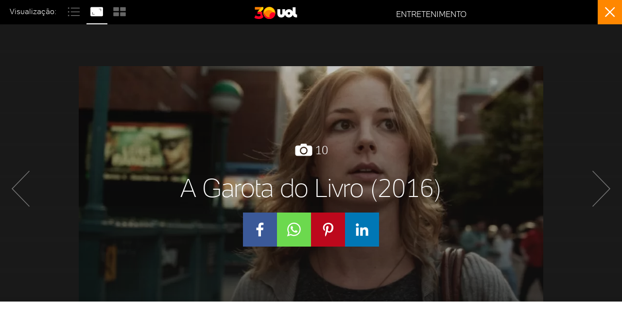

--- FILE ---
content_type: text/html;charset=UTF-8
request_url: https://cinema.uol.com.br/album/2016/05/23/a-garota-do-livro-2016.htm
body_size: 32478
content:
<!DOCTYPE html> <html lang="pt-br"> <head><meta charset="utf-8"><meta http-equiv="Content-Type" content="text/html; charset=utf-8"><script>window.adsType = 'uolads';
        window.pushAds = window.pushAds || [];</script><script>var _comscore = _comscore || [];
        _comscore.push({
            c1: "2",
            c2: "6036356",
            options: {
                enableFirstPartyCookie: true,
                bypassUserConsentRequirementFor1PCookie: true
            }
        });
        (function () {
            var s = document.createElement("script"),
                el = document.getElementsByTagName("script")[0];
            s.async = true;
            s.src = "https://sb.scorecardresearch.com/cs/6036356/beacon.js";
            el.parentNode.insertBefore(s, el);
        })();</script>    <title>Fotos: A Garota do Livro (2016) - 23/05/2016 - UOL Entretenimento</title><link rel="preconnect" href="https://stc.uol.com" crossorigin="anonymous"><link rel="preconnect" href="https://c.jsuol.com.br" crossorigin="anonymous"><link rel="preconnect" href="https://conteudo.jsuol.com.br" crossorigin="anonymous"><link rel="preconnect" href="https://conteudo.imguol.com.br" crossorigin="anonymous"><link rel="preconnect" href="https://me.jsuol.com.br" crossorigin="anonymous"><link rel="preconnect" href="https://www.google-analytics.com" crossorigin="anonymous"><link rel="dns-prefetch" href="https://stc.uol.com"><link rel="dns-prefetch" href="https://c.jsuol.com.br"><link rel="dns-prefetch" href="https://conteudo.jsuol.com.br"><link rel="dns-prefetch" href="https://conteudo.imguol.com.br"><link rel="dns-prefetch" href="https://me.jsuol.com.br"><link rel="dns-prefetch" href="https://www.google-analytics.com"><link rel="dns-prefetch" href="//securepubads.g.doubleclick.net.com"><link rel="dns-prefetch" href="https://tm.uol.com.br"><link rel="dns-prefetch" href="https://tm.jsuol.com.br">  <link rel="preload" href="https://stc.uol.com/c/webfont/projeto-grafico/v2/icones-setas/uol-icones-setas.woff?v6" as="font" crossorigin="anonymous" type="font/woff">  <link rel="preload" href="https://stc.uol.com/c/webfont/projeto-grafico/uol-font/verticais/Montserrat/Montserrat-Light.woff2" as="font" crossorigin="anonymous" type="font/woff2">  <link rel="preload" href="https://stc.uol.com/c/webfont/projeto-grafico/uol-font/verticais/Montserrat/Montserrat-Regular.woff2" as="font" crossorigin="anonymous" type="font/woff2">  <link rel="preload" href="https://stc.uol.com/c/webfont/projeto-grafico/uol-font/verticais/Montserrat/Montserrat-Medium.woff2" as="font" crossorigin="anonymous" type="font/woff2">  <link rel="preload" href="https://stc.uol.com/c/webfont/projeto-grafico/uol-font/verticais/Montserrat/Montserrat-SemiBold.woff2" as="font" crossorigin="anonymous" type="font/woff2">  <link rel="preload" href="https://stc.uol.com/c/webfont/projeto-grafico/uol-font/verticais/Montserrat/Montserrat-Bold.woff2" as="font" crossorigin="anonymous" type="font/woff2">   <link rel="preload" href="https://me.jsuol.com.br/aud/uolentretenimento.js" as="script" crossorigin="anonymous"><link rel="preload" href="//c.jsuol.com.br/assets/?loadComponent=media&contentType=js&tpl=assets/dist/libs/jquery.min&cache=202601232125" as="script" crossorigin="anonymous"><link rel="preload" href="//c.jsuol.com.br/assets/?loadComponent=media&contentType=js&tpl=assets/dist/audience/audience.min&cache=202601232125" as="script" crossorigin="anonymous">   <meta property="fb:pages" content="21539158238">    <meta property="fb:pages" content="146391125938238">    <meta property="fb:pages" content="702958396425837">    <meta property="fb:pages" content="115401215190141">    <meta property="fb:pages" content="221456874659747">    <meta property="fb:pages" content="124493634232128">    <meta property="fb:pages" content="123014924007">    <meta property="fb:pages" content="124400289445">    <meta property="fb:pages" content="143813098922">    <meta property="fb:pages" content="112341259449730">    <meta property="fb:pages" content="357889721305340">    <meta property="fb:pages" content="120098554660">    <meta  name="referrer" content="no-referrer-when-downgrade">  <meta  name="description" content="UOL Cinema">  <meta  name="robots" content="index,follow,max-image-preview:large">  <meta  http-equiv="X-UA-Compatible" content="IE=edge,chrome=1">  <meta  name="viewport" content="width=device-width, viewport-fit=cover, initial-scale=1.0, user-scalable=yes, minimum-scale=1.0, maximum-scale=10.0">  <meta  name="format-detection" content="telephone=no">  <meta  name="google-site-verification" content="uPoEEmwsmGUXmhtQSbPK1DFcI9TNUZB19rqvpshC4vw">  <meta  name="p:domain_verify" content="iJ7w3DGFkgB03wl82ITt6M5nRz6orofQfPB1XWpvQ04=">  <meta  name="msapplication-tap-highlight" content="no">  <meta  property="fb:app_id" content="105376512840036">  <meta  property="og:name" content="UOL">  <meta  property="og:title" content="A Garota do Livro (2016)">  <meta  property="og:description" content="Pôster do filme &quot;A Garota do Livro&quot;">  <meta  property="og:image" content="https://conteudo.imguol.com.br/c/entretenimento/4c/2016/05/23/poster-do-filme-a-garota-do-livro-1464029645114_615x300.jpg">  <meta  property="og:image:width" content="615">  <meta  property="og:image:height" content="300">  <meta  property="og:url" content="https://cinema.uol.com.br/album/2016/05/23/a-garota-do-livro-2016.htm">  <meta  property="og:type" content="article">  <meta  property="og:locale" content="pt_BR">  <meta  property="article:publisher" content="https://www.facebook.com/UOL">  <meta  property="article:opinion" content="false">  <meta  name="twitter:title" content="A Garota do Livro (2016)">  <meta  name="twitter:description" content="Pôster do filme &quot;A Garota do Livro&quot;">  <meta  name="twitter:image" content="https://conteudo.imguol.com.br/c/entretenimento/4c/2016/05/23/poster-do-filme-a-garota-do-livro-1464029645114_615x300.jpg">  <meta  name="twitter:card" content="summary_large_image">  <meta  name="twitter:site" content="UOLCinema @UOL">    <link  rel="shortcut icon" href="//conteudo.imguol.com.br/c/_layout/favicon/uol2021.ico" type="image/x-icon">  <link  rel="canonical" href="https://cinema.uol.com.br/album/2016/05/23/a-garota-do-livro-2016.htm">     <link rel="stylesheet" crossorigin="anonymous" href="//c.jsuol.com.br/assets/?loadComponent=assets&tpl=base-structure.css&origin=reset&hash=4059cd3ac981ad5b794445db8755cf45">  <link rel="stylesheet" crossorigin="anonymous" href="//c.jsuol.com.br/assets/?loadComponent=assets&tpl=default.css&origin=alert&hash=3ef46c4d0077cf26002a265cbc12b9ae">  <link rel="stylesheet" crossorigin="anonymous" href="//c.jsuol.com.br/assets/?loadComponent=assets&tpl=comment-default.css&origin=babel-login&hash=91d7a5c70881a89cc8b4a750bacdf38f">  <link rel="stylesheet" crossorigin="anonymous" href="//c.jsuol.com.br/assets/?loadComponent=assets&tpl=piano-modal.css&origin=piano-modal&hash=a4418fe9b4db17cbe132cf3e109d8100">  <link rel="stylesheet" crossorigin="anonymous" href="//c.jsuol.com.br/assets/?loadComponent=assets&tpl=ads-default.css&origin=ads&hash=f6faf9b8fbf41291c024efffed395bd7">  <link rel="stylesheet" crossorigin="anonymous" href="//c.jsuol.com.br/assets/?loadComponent=assets&tpl=base-structure-article.css&origin=title&hash=1edc0d14021ba5f19598f3c3ae060351">  <link rel="stylesheet" crossorigin="anonymous" href="//c.jsuol.com.br/assets/?loadComponent=assets&tpl=base-structure-album.css&origin=album-embed&hash=a724302535dcc1a69af30df4dcfcbd4b">  <link rel="stylesheet" crossorigin="anonymous" href="//c.jsuol.com.br/assets/?loadComponent=assets&tpl=base-structure-colunists.css&origin=thumbnails&hash=d42e44e2ea1174425a662f855349f1c9">  <link rel="stylesheet" crossorigin="anonymous" href="//c.jsuol.com.br/assets/?loadComponent=assets&tpl=collection-standard.css&origin=collection-standard&hash=06261e4944c4f5ef937855928154c901">  <link rel="stylesheet" crossorigin="anonymous" href="//c.jsuol.com.br/assets/?loadComponent=assets&tpl=components-loader.css&origin=components-loader&hash=c43419f735dcbf42ab96b7b5625fdb06">  <link rel="stylesheet" crossorigin="anonymous" href="//c.jsuol.com.br/assets/?loadComponent=assets&tpl=footer.css&origin=footer&hash=2bf820c1ae46c1b0fffba3da66a2a8b7">  <link rel="stylesheet" crossorigin="anonymous" href="//c.jsuol.com.br/assets/?loadComponent=assets&tpl=indice-default.css&origin=results-index&hash=4221ee04aeb21f954c8307fa754bc994">  <link rel="stylesheet" crossorigin="anonymous" href="//c.jsuol.com.br/assets/?loadComponent=assets&tpl=base-structure-sharing.css&origin=share&hash=14ea5e6056b36967106ace2f32a0a307">  <link rel="stylesheet" crossorigin="anonymous" href="//c.jsuol.com.br/assets/?loadComponent=assets&tpl=modal-content-ticker.css&origin=modal-content-ticker&hash=32981a32a91e4ae6e46193cc8df28ddb">  <link rel="stylesheet" crossorigin="anonymous" href="//c.jsuol.com.br/assets/?loadComponent=assets&tpl=results-index-wrapper.css&origin=results-index-wrapper&hash=381a0616cf1deb086452c56b49458139">  <link rel="stylesheet" crossorigin="anonymous" href="//c.jsuol.com.br/assets/?loadComponent=assets&tpl=title-default.css&origin=section-title&hash=dc3282fc734baff0c88434bf61cd0035">  <link rel="stylesheet" crossorigin="anonymous" href="//c.jsuol.com.br/assets/?loadComponent=assets&tpl=chunk-color$entretenimento.css&origin=entretenimento&hash=91f673f13d32c45b8cdda819451cf9fb">    <script type="text/javascript">;(function() {
            window.createMeasureObserver = (measureName) => {
                var markPrefix = `_uol-measure-${measureName}-${new Date().getTime()}`;

                performance.mark(`${markPrefix}-start`);

                return {
                    end: function() {
                        performance.mark(`${markPrefix}-end`);
                        performance.measure(`uol-measure-${measureName}`, `${markPrefix}-start`, `${markPrefix}-end`);
                        performance.clearMarks(`${markPrefix}-start`);
                        performance.clearMarks(`${markPrefix}-end`);
                    }
                }
            };

            /**
            * Gerenciador de eventos
            */
            window.gevent = {
                stack: [],
                RUN_ONCE: true,
                on: function(name, callback, once) {
                    this.stack.push([name, callback, !!once]);
                },
                emit: function(name, args) {
                    for (var i = this.stack.length, item; i--;) {
                        item = this.stack[i];
                        if (item[0] === name) {
                            item[1](args);
                            if (item[2]) {
                                this.stack.splice(i, 1);
                            }
                        }
                    }
                }
            };

            var runningSearch = false;
            var hadAnUserEvent = true;
            var elementsToWatch = window.elementsToWatch = new Map();
            var innerHeight = window.innerHeight;

            // timestamp da última rodada do requestAnimationFrame
            // É usado para limitar a procura por elementos visíveis.
            var lastAnimationTS = 0;

            // verifica se elemento está no viewport do usuário
            var isElementInViewport = function(el) {
                var rect = el.getBoundingClientRect();
                var clientHeight = window.innerHeight || document.documentElement.clientHeight;

                // garante que usa ao mínimo 280px de margem para fazer o lazyload
                var margin = clientHeight + Math.max(280, clientHeight * 0.2);

                // se a base do componente está acima da altura da tela do usuário, está oculto
                if(rect.bottom < 0 && rect.bottom > margin * -1) {
                    return false;
                }

                // se o topo do elemento está abaixo da altura da tela do usuário, está oculto
                if(rect.top > margin) {
                    return false;
                }

                // se a posição do topo é negativa, verifica se a altura dele ainda
                // compensa o que já foi scrollado
                if(rect.top < 0 && rect.height + rect.top < 0) {
                    return false;
                }

                return true;
            };

            var asynxNextFreeTime = () => {
                return new Promise((resolve) => {
                    if(window.requestIdleCallback) {
                        window.requestIdleCallback(resolve, {
                            timeout: 5000,
                        });
                    } else {
                        window.requestAnimationFrame(resolve);
                    }
                });
            };

            var asyncValidateIfElIsInViewPort = function(promise, el) {
                return promise.then(() => {
                    if(el) {
                        if(isElementInViewport(el) == true) {
                            const cb = elementsToWatch.get(el);

                            // remove da lista para não ser disparado novamente
                            elementsToWatch.delete(el);

                            cb();
                        }
                    }
                }).then(asynxNextFreeTime);
            };

            // inicia o fluxo de procura de elementos procurados
            var look = function() {
                if(window.requestIdleCallback) {
                    window.requestIdleCallback(findByVisibleElements, {
                        timeout: 5000,
                    });
                } else {
                    window.requestAnimationFrame(findByVisibleElements);
                }
            };

            var findByVisibleElements = function(ts) {
                var elapsedSinceLast = ts - lastAnimationTS;

                // se não teve nenhum evento que possa alterar a página
                if(hadAnUserEvent == false) {
                    return look();
                }

                if(elementsToWatch.size == 0) {
                    return look();
                }

                if(runningSearch == true) {
                    return look();
                }

                // procura por elementos visíveis apenas 5x/seg
                if(elapsedSinceLast < 1000/5) {
                    return look();
                }

                // atualiza o último ts
                lastAnimationTS = ts;

                // reseta status de scroll para não entrar novamente aqui
                hadAnUserEvent = false;

                // indica que está rodando a procura por elementos no viewport
                runningSearch = true;

                const done = Array.from(elementsToWatch.keys()).reduce(asyncValidateIfElIsInViewPort, Promise.resolve());

                // obtém todos os elementos que podem ter view contabilizados
                //elementsToWatch.forEach(function(cb, el) {
                //    if(isElementInViewport(el) == true) {
                //        // remove da lista para não ser disparado novamente
                //        elementsToWatch.delete(el);
                //        cb(el);
                //    }
                //});

                done.then(function() { runningSearch = false; });

                // reinicia o fluxo de procura
                look();
            };

            /**
            * Quando o elemento `el` entrar no viewport (-20%), cb será disparado.
            */
            window.lazyload = function(el, cb) {
                if(el.nodeType != Node.ELEMENT_NODE) {
                    throw new Error("element parameter should be a Element Node");
                }

                if(typeof cb !== 'function') {
                    throw new Error("callback parameter should be a Function");
                }

                elementsToWatch.set(el, cb);
            }

            var setUserEvent = function() {
                hadAnUserEvent = true;
            };

            window.addEventListener('scroll', setUserEvent, { capture: true, passive: true });
            window.addEventListener('click', setUserEvent, { passive: true });
            window.addEventListener('resize', setUserEvent, { passive: true });
            window.addEventListener('load', setUserEvent, { once: true, passive: true });
            window.addEventListener('DOMContentLoaded', setUserEvent, { once: true, passive: true });
            window.gevent.on('allJSLoadedAndCreated', setUserEvent, window.gevent.RUN_ONCE);

            // inicia a validação
            look();
        })();</script><script type="text/javascript">var inHeadTS=(new Date).getTime();window.isUolNewGraphicDesign=!0,window[window.adsType]=window[window.adsType]||[],window.universal_variable=window.universal_variable||{},window.universal_variable.dfp={custom_params:{subchan:"",keyword:""}},window.universal_variable.page=window.universal_variable.page||{},window.universal_variable.page.tags=[22798,15195];var _sf_async_config=_sf_async_config||{};_sf_async_config.uid=61085,_sf_async_config.domain="uol.com.br",_sf_async_config.flickerControl=!1,_sf_async_config.useCanonical=!0,_sf_async_config.autoDetect=!1;var _sf_startpt=(new Date).getTime();window.pageTags=[{"name":"Entretenimento","id":22798},{"name":"Cinema","id":15195}]</script><script type="text/javascript">!function(t,n,o){t[n]=t[n]||function(){(t[n].q=t[n].q||[]).push(arguments)},t[n].t=t[n].t||[],t[n].t.push(o)}(window,"uolAnalytics","uolestacoes")</script><script crossorigin="anonymous" async src="https://me.jsuol.com.br/aud/uolentretenimento.js"></script>     <script async src="https://securepubads.g.doubleclick.net/tag/js/gpt.js"></script><script async src="https://tm.jsuol.com.br/modules/external/Prebid.js"></script>   <script async src="https://tm.jsuol.com.br/uoltm.js?id=ebo9lw"></script>  <link rel="preload" href="https://4b91477e-f67b-4d81-86db-a9742bd41e9c.edge.permutive.app/4b91477e-f67b-4d81-86db-a9742bd41e9c-web.js" as="script"><script async src="https://static.chartbeat.com/js/chartbeat_mab.js"></script>   <script>!function (e, t, n, s, u, a) {
                    e.twq || (s = e.twq = function () {
                            s.exe ? s.exe.apply(s, arguments) : s.queue.push(arguments);
                        }, s.version = '1.1', s.queue = [], u = t.createElement(n), u.async = !0, u.src =
                        'https://static.ads-twitter.com/uwt.js', a = t.getElementsByTagName(n)[0], a.parentNode.insertBefore(u,
                            a))
                }(window, document, 'script');
                twq('config', 'o8w3y');</script><script type="text/javascript">twq("event","tw-o8w3y-of3tq",{})</script>   <script type="text/javascript">(function(c,l,a,r,i,t,y){
                c[a]=c[a]||function(){(c[a].q=c[a].q||[]).push(arguments)};
                t=l.createElement(r);
                t.async=1;
                t.src= `https://www.clarity.ms/tag/${i}`;
                y=l.getElementsByTagName(r)[0];
                y.parentNode.insertBefore(t,y);
            })(window, document, "clarity", "script", "k0p1ivolq3");</script>  <script type="text/javascript">var Component={}</script> <script type="text/javascript" id="see-jserror">;(function(window) {
    // Valida se o navegador possui suporte para `Symbol`. Se não tiver,
    // está em um range de navegadores não mais suportados pelo UOL e que
    // não precisam ter o registro de erros feito.
    var isBrowserSupported = "Symbol" in window;

    console.log('[see-jserror] ativando registro de erro', isBrowserSupported);

    var historyErrors = [{
        message: "Script error.",
        stack: "Script error. at :0:0"
    }];

    var findError = function(data) {
        data = data || {};
        for(var i=0; i < historyErrors.length; i++) {
            if(data.message == historyErrors[i].message && data.stack == historyErrors[i].stack) {
                console.log('[see-jserror] erro já reportado');
                return true;
            }
        }

        historyErrors.push(data);

        return false;
    };

    var storageValidation = (function(window) {
        'use strict';
        var validation;
        try {
            // IE <= 9 e demais navegadores devem retornar TRUE
            validation = !!window.localStorage;

            // Se estiver em modo Private no Safari, DOM Exception será retornado,
            // alegando falta de espaço para armazenamento.
            if(validation === true) {
                localStorage.setItem('__test', '');
                localStorage.removeItem('__test');
            }
        } catch(e) {
            // possível erro de Access Denied no IE 10 ou
            // modo private no Safari.
            validation = false;
        }
        return validation;
    }(window));

    function getAdBlockerStatus() {
        try {
            switch (googlefc.getAdBlockerStatus()) {
            case googlefc.AdBlockerStatusEnum.EXTENSION_LEVEL_AD_BLOCKER:
                return 'EXTENSION_LEVEL_AD_BLOCKER';

            case googlefc.AdBlockerStatusEnum.NETWORK_LEVEL_AD_BLOCKER:
                return 'NETWORK_LEVEL_AD_BLOCKER';

            case googlefc.AdBlockerStatusEnum.NO_AD_BLOCKER:
                return 'NO_AD_BLOCKER';

            case googlefc.AdBlockerStatusEnum.UNKNOWN:
                return 'UNKNOWN';
            }
        } catch(err) {
            return `GOOGLEFC_ERROR: ${err.message}`;
        }
    };

    function continueReportError(data) {
        console.log('[see-jserror] novo erro reportado');

        var body = [{
            'groupingMap': {
                'Url': window.location.href,
                'UserAgent': window.navigator.userAgent + '',
                'CookieAtivado': window.navigator.cookieEnabled + '',
                'Language': window.navigator.language,
                'LocalStorage': storageValidation + '',
                'Erro': data.message || '',
                'Stack': data.stack || '',
                'AdBlockerStatus': getAdBlockerStatus(),
                'HitJsDomain': 'true',
                'ErrorTime': data.ErrorTime,
            },
            'measureMap': {
                'JSErrors': 1
            }
        }];

        // valida se tem acesso ao c.jsuol para descartar problemas de proxy ou bloqueios
        // em redes corporativas / adblocks
        fetch("https://c.jsuol.com.br/assets/?loadComponent=media&contentType=js").then(function(response) {
            if(response.status == 200) {
                return Promise.resolve();
            }

            return Promise.reject('Failed to fetch, statusCode ' + response.status);
        }).catch(function(err) {
            body[0].groupingMap.HitJsDomain = 'false';
            body[0].groupingMap.Erro += ' (hit jsuol: ' + err.message + ')';
        }).then(function() {
            var req = new XMLHttpRequest();
            req.open('POST', '//logger.uol.com.br/v1/?prd=41&disp=true&mm=true', true);
            req.setRequestHeader('Content-Type', 'application/json; charset=UTF-8');
            req.send(JSON.stringify(body));
        });
    }

    window.ReportError = function(data) {
        if(isBrowserSupported === false) {
            console.log('[see-jserror] browser not supported, ignoring error');
            return undefined;
        }

        try {
            console.log('[see-jserror] report error');

            // utiliza try..catch para evitar loop
            data = data || {};

            if(findError(data) == true) {
                return undefined;
            }

            data.ErrorTime = performance.now();

            // limita o wait ao Google FC em 5s para evitar perder registro de erro
            // caso ocorra algum problema com a lib
            var googleFcTimeout = setTimeout(function() {
                continueReportError(data);
            }, 5 * 1000);

            // Make sure that the properties exist on the window.
            window.googlefc = window.googlefc || {};
            window.googlefc.ccpa = window.googlefc.ccpa || {}
            window.googlefc.callbackQueue = window.googlefc.callbackQueue || [];

            // Garante que o Google FC está pronto e com o status de adblock obtido.
            googlefc.callbackQueue.push({
                'AD_BLOCK_DATA_READY': function () {
                    clearTimeout(googleFcTimeout);
                    continueReportError(data);
                }
            });
        } catch(err) {
            console.error('[see-jserror] erro ao enviar erro :/', err.message);
            return undefined;
        }
    };

    window.onerror = function(message, file, line, column, error) {
        try {
            // utiliza try..catch para evitar loop
            window.ReportError({
                message: error ? error.message : message,
                stack: error ? error.stack : message+' at '+file+':'+line+':'+column
            });
        } catch(e) { console.error('[see-jserror] catch ', e) }
    };
})(window);</script>  <script async src="https://imasdk.googleapis.com/js/sdkloader/ima3.js"></script>  <script type="text/javascript">window._uolabtestsev=window._uolabtestsev||[]</script>  <link rel="dns-prefetch" href="https://udr.uol.com.br">    </head><body class="  anchorAds" data-anchorAds="true"><noscript><img src="https://sb.scorecardresearch.com/p?c1=2&c2=6036356&cv=4.4.0&cj=1&sd" ></noscript><script type="text">var anchor = true</script>            <header class="header webalert_parent_container gradient fixed " data-chn-id="121" data-has-scroll-metrics='' data-scroll-metrics='' >  <div class="container"><div class="over"><div class="header-menu-lateral"> <ul class="products clearfix hidden-xs hidden-sm">  <li><a href="https://www.ingresso.com/?utm_source&#x3D;uol.com.br&amp;utm_medium&#x3D;barrauol&amp;utm_campaign&#x3D;linkfixo_barrauol&amp;utm_content&#x3D;barrauol-link-ingressocom&amp;utm_term&#x3D;barrauol-ingressocom" data-audience-click='{&quot;component&quot;:&quot;barra-uol&quot;,&quot;reference&quot;:&quot;item-ingresso.com&quot;,&quot;position&quot;:&quot;coluna-unica&quot;,&quot;area&quot;:&quot;barra-uol&quot;,&quot;mediaName&quot;:&quot;Home&quot;}'>Ingresso.com</a></li>  <li><a href="https://batepapo.uol.com.br/?utm_source&#x3D;midia-interna_uol.com.br&amp;utm_medium&#x3D;barrauol-internas&amp;utm_campaign&#x3D;linkfixo_barrauol&amp;utm_term&#x3D;barrauol-uolplay&amp;utm_content&#x3D;barrauol" data-audience-click='{&quot;component&quot;:&quot;barra-uol&quot;,&quot;reference&quot;:&quot;item-batepapo&quot;,&quot;position&quot;:&quot;coluna-unica&quot;,&quot;area&quot;:&quot;barra-uol&quot;,&quot;mediaName&quot;:&quot;Home&quot;}'>BATE-PAPO</a></li>  <li><a href="https://meunegocio.uol.com.br/?utm_source&#x3D;uol.com.br&amp;utm_medium&#x3D;barrauol&amp;utm_campaign&#x3D;linkfixo-barrauol-umn&amp;utm_term&#x3D;barrauol-umn&amp;utm_content&#x3D;barrauol-umn" data-audience-click='{&quot;component&quot;:&quot;barra-uol&quot;,&quot;reference&quot;:&quot;item-uol-meunegocio&quot;,&quot;position&quot;:&quot;coluna-unica&quot;,&quot;area&quot;:&quot;barra-uol&quot;,&quot;mediaName&quot;:&quot;Home&quot;}'>MEU NEGÓCIO</a></li>  <li><a href="https://www.passeidireto.com/?utm_source&#x3D;uol.com.br&amp;utm_medium&#x3D;barra-uol-interna" data-audience-click='{&quot;component&quot;:&quot;barra-uol&quot;,&quot;reference&quot;:&quot;item-cursos&quot;,&quot;position&quot;:&quot;coluna-unica&quot;,&quot;area&quot;:&quot;barra-uol&quot;,&quot;mediaName&quot;:&quot;Home&quot;}'>Passei Direto</a></li>  <li><a href="https://pagbank.onelink.me/Dzpm?pid&#x3D;midia-interna&amp;c&#x3D;26052023_uol_linkfixo&amp;af_channel&#x3D;uol&amp;af_adset&#x3D;parceiros&amp;af_dp&#x3D;psmyaccount%3A%2F%2Fhome&amp;utm_source&#x3D;appsflyer-midia-interna&amp;utm_medium&#x3D;uol&amp;utm_campaign&#x3D;26052023_uol_linkfixo&amp;utm_content&#x3D;parceiros&amp;af_web_dp&#x3D;https%3A%2F%2Fpagseguro.com.br&amp;af_force_deeplink&#x3D;true" data-audience-click='{&quot;component&quot;:&quot;barra-uol&quot;,&quot;reference&quot;:&quot;item-pagbank&quot;,&quot;position&quot;:&quot;coluna-unica&quot;,&quot;area&quot;:&quot;barra-uol&quot;,&quot;mediaName&quot;:&quot;Home&quot;}'>PagBank</a></li>  <li><a href="https://play.uol.com.br/?utm_source&#x3D;uol.com.br&amp;utm_medium&#x3D;barrauol&amp;utm_campaign&#x3D;linkfixo_barrauol&amp;utm_term&#x3D;barrauol-uolplay&amp;utm_content&#x3D;barrauol" data-audience-click='{&quot;channel&quot;:&quot;uolplay&quot;,&quot;category&quot;:&quot;menu&quot;,&quot;reference&quot;:&quot;menu-topo-nivel-1&quot;,&quot;component&quot;:&quot;barra-uol&quot;,&quot;position&quot;:&quot;coluna-unica&quot;,&quot;area&quot;:&quot;barra-uol&quot;,&quot;mediaName&quot;:&quot;Home&quot;}'>UOL Play</a></li>  </ul>  </div><div class="header-logo"><div class="logo "><div class="alignment"><a href="https://www.uol.com.br/" aria-label="UOL - O melhor conteúdo" data-audience-click='{&quot;component&quot;:&quot;barra-uol&quot;,&quot;reference&quot;:&quot;logo-uol&quot;,&quot;position&quot;:&quot;coluna-unica&quot;,&quot;area&quot;:&quot;barra-uol&quot;}'><picture>   <img  src="https://conteudo.imguol.com.br/c/_layout/v3/logo-30-anos/logo-uol-30-negativo.svg" class="logo logo-uol-svg" width="60" height="21" alt="UOL - O melhor conteúdo">   </picture></a> <a href="https://entretenimento.uol.com.br" aria-label="Entretenimento"  data-audience-click='{&quot;component&quot;:&quot;barra-uol&quot;,&quot;reference&quot;:&quot;ir-para-home-principal&quot;,&quot;position&quot;:&quot;coluna-unica&quot;,&quot;area&quot;:&quot;barra-uol&quot;}'><span class="station">Entretenimento</span> </a>  </div></div><?xml version="1.0" encoding="utf-8"?> <svg  version='1.1' xmlns='http://www.w3.org/2000/svg' xmlns:xlink='http://www.w3.org/1999/xlink' x='0px' y='0px' viewBox='0 0 48 48' style='display:none;' xml:space='preserve' class='' preserveAspectRatio='xMidYMin'>    <symbol id="svg-uol" viewBox="0 0 37.6 14.2"><path d="M12.8,2.8v2.8c0.3-1.6,1.1-2.9,2.5-4S18.2,0,20,0s3.4,0.5,4.6,1.6s2,2.4,2.4,4V0.4h2.1	c0.9,0,1.5,0.2,1.8,0.7s0.5,1,0.5,1.8V10h6.2v1.6c0,0.9-0.2,1.5-0.6,1.8s-1,0.5-1.9,0.5H27V8.7c-0.3,1.5-1.1,2.8-2.5,3.9	s-2.8,1.6-4.5,1.6c-1.8,0-3.4-0.6-4.7-1.7s-2.2-2.5-2.5-4.2c-0.1,2.2-0.7,3.7-1.8,4.6s-2.6,1.3-4.6,1.3s-3.6-0.5-4.7-1.5	S0,9.9,0,7.6V0.3h2.1C3,0.3,3.6,0.5,3.9,1s0.5,1,0.5,1.8v4.8c0,0.9,0.2,1.6,0.6,1.9S5.9,10,6.5,10s1.1-0.2,1.4-0.5s0.6-1,0.6-1.9	V0.3h2.1c0.9,0,1.5,0.2,1.8,0.7S12.8,2,12.8,2.8z M17,7.1c0,0.9,0.3,1.6,0.8,2.2s1.3,0.9,2.1,0.9s1.6-0.3,2.2-0.9S23,8,23,7.1	s-0.3-1.6-0.9-2.2S20.8,4,19.9,4s-1.6,0.3-2.1,0.9S17,6.2,17,7.1z"/></symbol>     </svg> </div>   <div class="header-services"><ul class="services black"><li class="hidden-xs hidden-sm sac"><a href="https://sac.uol.com.br/" data-audience-click='{&quot;component&quot;:&quot;barra-uol&quot;,&quot;reference&quot;:&quot;item-sac&quot;,&quot;position&quot;:&quot;coluna-unica&quot;,&quot;area&quot;:&quot;barra-uol&quot;,&quot;mediaName&quot;:&quot;Home&quot;}'>sac</a></li><li><a href="https://mail.uol.com.br/checkin" id="uol-mail-link" class="email" data-audience-click='{&quot;action&quot;:&quot;clique&quot;,&quot;component&quot;:&quot;barra-uol&quot;,&quot;reference&quot;:&quot;email-checkin&quot;,&quot;position&quot;:&quot;coluna-unica&quot;,&quot;area&quot;:&quot;barra-uol&quot;,&quot;mediaName&quot;:&quot;Home&quot;}' aria-label="UOL Mail - O email do UOL"><div class="mail-notification"></div> <svg class="email-icon"><use xlink:href="#svg-mail"></svg> </a></li><li class="widget"><div id="profile-avatar" class="widget-profile" data-config='{"sourceJs":"//conteudo.jsuol.com.br/p/perfil/js/widgetNotify.v3.js","avatarSize":"full","avatarIconColor":"white","widgetStyle":{"username":"color:#fff;","counter":"","zIndex":6000007}}'></div><script>window.widgetCustom = {"comments":{"titulo":"Deixe seu comentário","texto":"Para dar sua opinião e participar do debate, faça seu login no UOL"},"ver-depois":{"titulo":"Salve seus links","texto":"Para ver depois o conteúdo que você escolheu, faça seu login no UOL"},"poll":{"titulo":"Vote na enquete","texto":"Para confirmar sua escolha, faça seu login no UOL"},"login-news-feedback":{"titulo":"O conteúdo foi útil para você?","texto":"Para confirmar sua escolha, faça seu login no UOL"}};</script></li><li class="signin" data-subscriber-page="false"><a href=" https://assine.uol.com.br/?utm_source=uol.com.br&utm_medium=barra-uol&utm_campaign=barra-uol-assine&utm_content=botao-assine-entretenimento" title="Assine" data-audience-print='{&quot;action&quot;:&quot;impressao&quot;,&quot;category&quot;:&quot;botao-assine-topo&quot;,&quot;component&quot;:&quot;botao-assine-topo&quot;,&quot;reference&quot;:&quot;componente-visualizado&quot;}' data-audience-click='{&quot;component&quot;:&quot;barra-uol&quot;,&quot;reference&quot;:&quot;botao-assine&quot;,&quot;position&quot;:&quot;coluna-unica&quot;,&quot;area&quot;:&quot;barra-uol&quot;,&quot;mediaName&quot;:&quot;Home&quot;}'><svg class="crown-icon for-320"><use xlink:href="#svg-crown"></svg> <span>Assine</span><span>UOL</span></a></li></ul> </div></div><div class="under hidden-xs"><nav data-async-header="false" data-menu-updated="20260123154122" class="header-menu gradient    hrz  ">  <div class="menu-layer"><ul class="menu-wrapper ">  <li class="menu-item has-submenu"><a  href="https://produtos.uol.com.br/?utm_source&#x3D;home_organic_menu-fixo-header&amp;utm_medium&#x3D;home&amp;utm_campaign&#x3D;home_organic_menu-fixo-header" title="Produtos" data-audience-click='{&quot;component&quot;:&quot;menu&quot;,&quot;reference&quot;:&quot;menu-topo-nivel-1&quot;,&quot;area&quot;:&quot;produtos&quot;,&quot;position&quot;:&quot;item-2&quot;}'>Produtos  </a>  <div class="submenu  ">   <div class="submenu-item ">  <ul >  <li ><a  href="https://plus.uol.com.br/?utm_source&#x3D;home_organic_menu-produtos&amp;utm_medium&#x3D;home&amp;utm_campaign&#x3D;home_organic_menu-produtos" title="UOL+" data-audience-click='{&quot;component&quot;:&quot;menu&quot;,&quot;reference&quot;:&quot;menu-topo-nivel-2&quot;,&quot;area&quot;:&quot;produtos&quot;,&quot;position&quot;:&quot;item-1&quot;}'>UOL+</a></li>  <li ><a  href="https://play.uol.com.br/?utm_source&#x3D;home_organic_menu-fixo-header-pv&amp;utm_medium&#x3D;home&amp;utm_campaign&#x3D;home_organic_menu-fixo-header-pv " title="UOL Play - TV Online" data-audience-click='{&quot;component&quot;:&quot;menu&quot;,&quot;reference&quot;:&quot;menu-topo-nivel-2&quot;,&quot;area&quot;:&quot;produtos&quot;,&quot;position&quot;:&quot;item-2&quot;}'>UOL Play - TV Online</a></li>  <li ><a  href="https://play.uol.com.br/lp/universalplus?utm_source&#x3D;home_organic_menu-fixo-header-universal&amp;utm_medium&#x3D;home&amp;utm_campaign&#x3D;home_organic_menu-fixo-header-universal " title="Universal+" data-audience-click='{&quot;component&quot;:&quot;menu&quot;,&quot;reference&quot;:&quot;menu-topo-nivel-2&quot;,&quot;area&quot;:&quot;produtos&quot;,&quot;position&quot;:&quot;item-3&quot;}'>Universal+</a></li>  <li ><a  href="https://play.uol.com.br/lp/esportes/max?utm_source&#x3D;home_organic_menu-fixo-header-champions&amp;utm_medium&#x3D;home&amp;utm_campaign&#x3D;home_organic_menu-fixo-header-champions " title="Champions League" data-audience-click='{&quot;component&quot;:&quot;menu&quot;,&quot;reference&quot;:&quot;menu-topo-nivel-2&quot;,&quot;area&quot;:&quot;produtos&quot;,&quot;position&quot;:&quot;item-4&quot;}'>Champions League</a></li>  <li ><a  href="https://produtos.drive.uol.com.br/?utm_source&#x3D;home_organic_menu-produtos&amp;utm_medium&#x3D;home&amp;utm_campaign&#x3D;home_organic_menu-produtos" title="UOL Drive" data-audience-click='{&quot;component&quot;:&quot;menu&quot;,&quot;reference&quot;:&quot;menu-topo-nivel-2&quot;,&quot;area&quot;:&quot;produtos&quot;,&quot;position&quot;:&quot;item-5&quot;}'>UOL Drive</a></li>  <li ><a  href="https://assistenciatecnica.uol.com.br/?utm_source&#x3D;home_organic_menu-fixo-header&amp;utm_medium&#x3D;home&amp;utm_campaign&#x3D;home_organic_menu-fixo-header" title="UOL Assistência Técnica" data-audience-click='{&quot;component&quot;:&quot;menu&quot;,&quot;reference&quot;:&quot;menu-topo-nivel-2&quot;,&quot;area&quot;:&quot;produtos&quot;,&quot;position&quot;:&quot;item-7&quot;}'>UOL Assistência Técnica</a></li>  <li ><a  href="https://resolve.uol.com.br/?utm_source&#x3D;home_organic_menu-fixo-header&amp;utm_medium&#x3D;home&amp;utm_campaign&#x3D;home_organic_menu-fixo-header" title="UOL Resolve" data-audience-click='{&quot;component&quot;:&quot;menu&quot;,&quot;reference&quot;:&quot;menu-topo-nivel-2&quot;,&quot;area&quot;:&quot;produtos&quot;,&quot;position&quot;:&quot;item-8&quot;}'>UOL Resolve</a></li>  <li ><a  href="https://antivirus.uol.com.br/?utm_source&#x3D;home_organic_menu-fixo-header&amp;utm_medium&#x3D;home&amp;utm_campaign&#x3D;home_organic_menu-fixo-header" title="UOL Antivírus" data-audience-click='{&quot;component&quot;:&quot;menu&quot;,&quot;reference&quot;:&quot;menu-topo-nivel-2&quot;,&quot;area&quot;:&quot;produtos&quot;,&quot;position&quot;:&quot;item-9&quot;}'>UOL Antivírus</a></li>  <li ><a  href="https://batepapo.uol.com.br/?utm_source&#x3D;home_organic_menu-fixo-header&amp;utm_medium&#x3D;home&amp;utm_campaign&#x3D;home_organic_menu-fixo-header" title="Bate-Papo UOL" data-audience-click='{&quot;component&quot;:&quot;menu&quot;,&quot;reference&quot;:&quot;menu-topo-nivel-2&quot;,&quot;area&quot;:&quot;produtos&quot;,&quot;position&quot;:&quot;item-10&quot;}'>Bate-Papo UOL</a></li>  <li ><a  href="https://sexo.uol.com.br/?utm_source&#x3D;home_organic_menu-fixo-header&amp;utm_medium&#x3D;home&amp;utm_campaign&#x3D;home_organic_menu-fixo-header" title="UOL Sexo" data-audience-click='{&quot;component&quot;:&quot;menu&quot;,&quot;reference&quot;:&quot;menu-topo-nivel-2&quot;,&quot;area&quot;:&quot;produtos&quot;,&quot;position&quot;:&quot;item-11&quot;}'>UOL Sexo</a></li>  <li ><a  href="https://email.uol.com.br/bem-vindo?utm_source&#x3D;home_organic_menu-fixo-header&amp;utm_medium&#x3D;home&amp;utm_campaign&#x3D;home_organic_menu-fixo-header" title="UOL Mail" data-audience-click='{&quot;component&quot;:&quot;menu&quot;,&quot;reference&quot;:&quot;menu-topo-nivel-2&quot;,&quot;area&quot;:&quot;produtos&quot;,&quot;position&quot;:&quot;item-12&quot;}'>UOL Mail</a></li>  <li ><a  href="https://clube.uol.com.br/?utm_source&#x3D;home_organic_menu-fixo-header&amp;utm_medium&#x3D;home&amp;utm_campaign&#x3D;home_organic_menu-fixo-header" title="Clube UOL" data-audience-click='{&quot;component&quot;:&quot;menu&quot;,&quot;reference&quot;:&quot;menu-topo-nivel-2&quot;,&quot;area&quot;:&quot;produtos&quot;,&quot;position&quot;:&quot;item-13&quot;}'>Clube UOL</a></li>  <li ><a  href="https://ads.uol.com.br/?utm_source&#x3D;home_organic_menu-fixo-header&amp;utm_medium&#x3D;home&amp;utm_campaign&#x3D;home_organic_menu-fixo-header" title="UOL ADS" data-audience-click='{&quot;component&quot;:&quot;menu&quot;,&quot;reference&quot;:&quot;menu-topo-nivel-2&quot;,&quot;area&quot;:&quot;produtos&quot;,&quot;position&quot;:&quot;item-14&quot;}'>UOL ADS</a></li>  <li ><a  href="https://uolhost.uol.com.br/?utm_source&#x3D;home_organic_menu-fixo-header&amp;utm_medium&#x3D;home&amp;utm_campaign&#x3D;home_organic_menu-fixo-header" title="UOL Host" data-audience-click='{&quot;component&quot;:&quot;menu&quot;,&quot;reference&quot;:&quot;menu-topo-nivel-2&quot;,&quot;area&quot;:&quot;produtos&quot;,&quot;position&quot;:&quot;item-15&quot;}'>UOL Host</a></li>  <li ><a  href="https://uolhost.uol.com.br/registro-de-dominio/?utm_source&#x3D;home_organic_menu-fixo-header&amp;utm_medium&#x3D;home&amp;utm_campaign&#x3D;home_organic_menu-fixo-header" title="Domínio" data-audience-click='{&quot;component&quot;:&quot;menu&quot;,&quot;reference&quot;:&quot;menu-topo-nivel-2&quot;,&quot;area&quot;:&quot;produtos&quot;,&quot;position&quot;:&quot;item-17&quot;}'>Domínio</a></li>  <li ><a  href="https://uolhost.uol.com.br/loja-virtual/?utm_source&#x3D;home_organic_menu-fixo-header&amp;utm_medium&#x3D;home&amp;utm_campaign&#x3D;home_organic_menu-fixo-header" title="Loja Virtual" data-audience-click='{&quot;component&quot;:&quot;menu&quot;,&quot;reference&quot;:&quot;menu-topo-nivel-2&quot;,&quot;area&quot;:&quot;produtos&quot;,&quot;position&quot;:&quot;item-18&quot;}'>Loja Virtual</a></li>  <li ><a  href="https://uolhost.uol.com.br/criador-de-sites/?utm_source&#x3D;home_organic_menu-fixo-header&amp;utm_medium&#x3D;home&amp;utm_campaign&#x3D;home_organic_menu-fixo-header" title="Criador de Sites" data-audience-click='{&quot;component&quot;:&quot;menu&quot;,&quot;reference&quot;:&quot;menu-topo-nivel-2&quot;,&quot;area&quot;:&quot;produtos&quot;,&quot;position&quot;:&quot;item-19&quot;}'>Criador de Sites</a></li>  <li ><a  href="https://uolhost.uol.com.br/e-mail/?utm_source&#x3D;home_organic_menu-fixo-header&amp;utm_medium&#x3D;home&amp;utm_campaign&#x3D;home_organic_menu-fixo-header" title="E-mail Profissional" data-audience-click='{&quot;component&quot;:&quot;menu&quot;,&quot;reference&quot;:&quot;menu-topo-nivel-2&quot;,&quot;area&quot;:&quot;produtos&quot;,&quot;position&quot;:&quot;item-20&quot;}'>E-mail Profissional</a></li>  <li ><a  href="https://afiliados.uol.com.br/index.html?utm_source&#x3D;home_organic_menu-fixo-header&amp;utm_medium&#x3D;home&amp;utm_campaign&#x3D;home_organic_menu-fixo-header#" title="UOL Afiliados" data-audience-click='{&quot;component&quot;:&quot;menu&quot;,&quot;reference&quot;:&quot;menu-topo-nivel-2&quot;,&quot;area&quot;:&quot;produtos&quot;,&quot;position&quot;:&quot;item-21&quot;}'>UOL Afiliados</a></li>  </ul></div>  <div class="submenu-item assine-vitrine-fixa">   <h4 class="submenu-title"><a  href="https://assine.uol.com.br/?utm_source&#x3D;uol_home_menu-produtos&amp;utm_medium&#x3D;linkfixo_submenu_produtos-cta-assine&amp;utm_campaign&#x3D;uolhome-submenu_produtos-cta-assine" title="Assine UOL" data-audience-click='{&quot;component&quot;:&quot;menu&quot;,&quot;reference&quot;:&quot;menu-topo-nivel-2-chapeu-vitrine&quot;,&quot;area&quot;:&quot;assine&quot;,&quot;position&quot;:&quot;titulo&quot;}'>Assine UOL<svg><use xlink:href="#svg-single-arrow-right" /></svg></a></h4>  <ul >  <li ><a  href="https://assine.uol.com.br/" title="&lt;b&gt;4003-6118&lt;/b&gt; capitais" data-audience-click='{&quot;component&quot;:&quot;menu&quot;,&quot;reference&quot;:&quot;menu-topo-nivel-2-vitrine&quot;,&quot;area&quot;:&quot;assine&quot;,&quot;position&quot;:&quot;item-1&quot;}'><b>4003-6118</b> capitais</a></li>  <li ><a  href="https://assine.uol.com.br/" title="&lt;b&gt;0800 703 3000&lt;/b&gt; demais localidades" data-audience-click='{&quot;component&quot;:&quot;menu&quot;,&quot;reference&quot;:&quot;menu-topo-nivel-2-vitrine&quot;,&quot;area&quot;:&quot;assine&quot;,&quot;position&quot;:&quot;item-1&quot;}'><b>0800 703 3000</b> demais localidades</a></li>  <li ><a  href="https://assine.uol.com.br/" title="Assine e tenha acesso ilimitado ao conteúdo exclusivo e a produtos UOL" data-audience-click='{&quot;component&quot;:&quot;menu&quot;,&quot;reference&quot;:&quot;menu-topo-nivel-2-vitrine&quot;,&quot;area&quot;:&quot;assine&quot;,&quot;position&quot;:&quot;item-2&quot;}'>Assine e tenha acesso ilimitado ao conteúdo exclusivo e a produtos UOL</a></li>  </ul></div>  </div>  </li>  <li class="menu-item"><a  href="https://www.uol.com.br/flash/" title="Flash" data-audience-click='{&quot;component&quot;:&quot;menu&quot;,&quot;reference&quot;:&quot;menu-topo-nivel-1&quot;,&quot;position&quot;:&quot;item-3&quot;,&quot;area&quot;:&quot;flash&quot;}'>Flash  </a>  </li>  <li class="menu-item has-submenu"><a  href="https://noticias.uol.com.br/" title="Notícias" data-audience-click='{&quot;component&quot;:&quot;menu&quot;,&quot;reference&quot;:&quot;menu-topo-nivel-1&quot;,&quot;area&quot;:&quot;noticias&quot;,&quot;position&quot;:&quot;item-5&quot;}'>Notícias  </a>  <div class="submenu  ">   <div class="submenu-item ">  <ul >  <li ><a  href="https://noticias.uol.com.br/blogs-e-colunas/" title="Colunas" data-audience-click='{&quot;component&quot;:&quot;menu&quot;,&quot;reference&quot;:&quot;menu-topo-nivel-2&quot;,&quot;area&quot;:&quot;noticias&quot;,&quot;position&quot;:&quot;item-2&quot;}'>Colunas</a></li>  <li ><a  href="https://noticias.uol.com.br/cotidiano/" title="Cotidiano" data-audience-click='{&quot;component&quot;:&quot;menu&quot;,&quot;reference&quot;:&quot;menu-topo-nivel-2&quot;,&quot;area&quot;:&quot;noticias&quot;,&quot;position&quot;:&quot;item-3&quot;}'>Cotidiano</a></li>  <li ><a  href="https://educacao.uol.com.br/" title="Educação" data-audience-click='{&quot;component&quot;:&quot;menu&quot;,&quot;reference&quot;:&quot;menu-topo-nivel-2&quot;,&quot;area&quot;:&quot;noticias&quot;,&quot;position&quot;:&quot;item-4&quot;}'>Educação</a></li>  <li ><a  href="https://noticias.uol.com.br/eleicoes/" title="Eleições" data-audience-click='{&quot;component&quot;:&quot;menu&quot;,&quot;reference&quot;:&quot;menu-topo-nivel-2&quot;,&quot;area&quot;:&quot;noticias&quot;,&quot;position&quot;:&quot;item-5&quot;}'>Eleições</a></li>  <li ><a  href="https://noticias.uol.com.br/politica/governo-lula/" title="Governo Lula" data-audience-click='{&quot;component&quot;:&quot;menu&quot;,&quot;reference&quot;:&quot;menu-topo-nivel-2&quot;,&quot;area&quot;:&quot;noticias&quot;,&quot;position&quot;:&quot;item-6&quot;}'>Governo Lula</a></li>  <li ><a  href="https://noticias.uol.com.br/internacional/" title="Internacional" data-audience-click='{&quot;component&quot;:&quot;menu&quot;,&quot;reference&quot;:&quot;menu-topo-nivel-2&quot;,&quot;area&quot;:&quot;noticias&quot;,&quot;position&quot;:&quot;item-7&quot;}'>Internacional</a></li>  <li ><a  href="https://noticias.uol.com.br/previsao-do-tempo/" title="Previsão do tempo" data-audience-click='{&quot;component&quot;:&quot;menu&quot;,&quot;reference&quot;:&quot;menu-topo-nivel-2&quot;,&quot;area&quot;:&quot;noticias&quot;,&quot;position&quot;:&quot;item-9&quot;}'>Previsão do tempo</a></li>  <li ><a  href="https://noticias.uol.com.br/saude/" title="Saúde" data-audience-click='{&quot;component&quot;:&quot;menu&quot;,&quot;reference&quot;:&quot;menu-topo-nivel-2&quot;,&quot;area&quot;:&quot;noticias&quot;,&quot;position&quot;:&quot;item-10&quot;}'>Saúde</a></li>  <li ><a  href="https://noticias.uol.com.br/confere/" title="UOL Confere" data-audience-click='{&quot;component&quot;:&quot;menu&quot;,&quot;reference&quot;:&quot;menu-topo-nivel-2&quot;,&quot;area&quot;:&quot;noticias&quot;,&quot;position&quot;:&quot;item-11&quot;}'>UOL Confere</a></li>  <li ><a  href="https://noticias.uol.com.br/newsletters/?pra-comecar-o-dia" title="Newsletters" data-audience-click='{&quot;component&quot;:&quot;menu&quot;,&quot;reference&quot;:&quot;menu-topo-nivel-2&quot;,&quot;area&quot;:&quot;noticias&quot;,&quot;position&quot;:&quot;item-13&quot;}'>Newsletters</a></li>  <li ><a  href="https://noticias.uol.com.br/ultimas/" title="Últimas notícias" data-audience-click='{&quot;component&quot;:&quot;menu&quot;,&quot;reference&quot;:&quot;menu-topo-nivel-2&quot;,&quot;area&quot;:&quot;noticias&quot;,&quot;position&quot;:&quot;item-15&quot;}'>Últimas notícias</a></li>  </ul></div>  <div class="submenu-item ">   <h4 class="submenu-title"><a  href="https://noticias.uol.com.br/loterias" title="Loterias" data-audience-click='{&quot;component&quot;:&quot;menu&quot;,&quot;reference&quot;:&quot;menu-topo-nivel-2-chapeu-vitrine&quot;,&quot;area&quot;:&quot;noticias&quot;,&quot;position&quot;:&quot;titulo&quot;}'>Loterias<svg><use xlink:href="#svg-single-arrow-right" /></svg></a></h4>  <ul  class="loterias">  <li ><a  href="https://noticias.uol.com.br/loterias/mega-sena/" title="Mega Sena" data-audience-click='{&quot;component&quot;:&quot;menu&quot;,&quot;reference&quot;:&quot;menu-topo-nivel-2-vitrine&quot;,&quot;area&quot;:&quot;noticias&quot;,&quot;position&quot;:&quot;item-1&quot;}'>Mega Sena</a></li>  <li ><a  href="https://noticias.uol.com.br/loterias/quina/" title="Quina" data-audience-click='{&quot;component&quot;:&quot;menu&quot;,&quot;reference&quot;:&quot;menu-topo-nivel-2-vitrine&quot;,&quot;area&quot;:&quot;noticias&quot;,&quot;position&quot;:&quot;item-2&quot;}'>Quina</a></li>  <li ><a  href="https://noticias.uol.com.br/loterias/lotofacil/" title="Lotofácil" data-audience-click='{&quot;component&quot;:&quot;menu&quot;,&quot;reference&quot;:&quot;menu-topo-nivel-2-vitrine&quot;,&quot;area&quot;:&quot;noticias&quot;,&quot;position&quot;:&quot;item-3&quot;}'>Lotofácil</a></li>  <li ><a  href="https://noticias.uol.com.br/loterias/lotomania/" title="Lotomania" data-audience-click='{&quot;component&quot;:&quot;menu&quot;,&quot;reference&quot;:&quot;menu-topo-nivel-2-vitrine&quot;,&quot;area&quot;:&quot;noticias&quot;,&quot;position&quot;:&quot;item-4&quot;}'>Lotomania</a></li>  <li ><a  href="https://noticias.uol.com.br/loterias/" title="Outras loterias" data-audience-click='{&quot;component&quot;:&quot;menu&quot;,&quot;reference&quot;:&quot;menu-topo-nivel-2-vitrine&quot;,&quot;area&quot;:&quot;noticias&quot;,&quot;position&quot;:&quot;item-5&quot;}'>Outras loterias</a></li>  </ul></div>  <div class="submenu-item ">   <h4 class="submenu-title"><a  href="https://www.uol.com.br/podcasts/" title="Podcasts" data-audience-click='{&quot;component&quot;:&quot;menu&quot;,&quot;reference&quot;:&quot;menu-topo-nivel-2-chapeu-vitrine&quot;,&quot;area&quot;:&quot;noticias&quot;,&quot;position&quot;:&quot;titulo&quot;}'>Podcasts<svg><use xlink:href="#svg-single-arrow-right" /></svg></a></h4>  <ul  class="podcasts">  <li ><a  href="https://noticias.uol.com.br/colunas/a-hora/" title="A Hora" data-audience-click='{&quot;component&quot;:&quot;menu&quot;,&quot;reference&quot;:&quot;menu-topo-nivel-2-vitrine&quot;,&quot;area&quot;:&quot;noticias&quot;,&quot;position&quot;:&quot;item-1&quot;}'>A Hora</a></li>  <li ><a  href="https://noticias.uol.com.br/podcast/uol-prime-podcast/" title="UOL Prime" data-audience-click='{&quot;component&quot;:&quot;menu&quot;,&quot;reference&quot;:&quot;menu-topo-nivel-2-vitrine&quot;,&quot;area&quot;:&quot;noticias&quot;,&quot;position&quot;:&quot;item-2&quot;}'>UOL Prime</a></li>  <li ><a  href="https://www.uol.com.br/esporte/podcast/posse-de-bola/" title="Posse de Bola" data-audience-click='{&quot;component&quot;:&quot;menu&quot;,&quot;reference&quot;:&quot;menu-topo-nivel-2-vitrine&quot;,&quot;area&quot;:&quot;noticias&quot;,&quot;position&quot;:&quot;item-3&quot;}'>Posse de Bola</a></li>  <li ><a  href="https://www.uol.com.br/universa/podcast/desculpa-alguma-coisa/" title="Desculpa Alguma Coisa" data-audience-click='{&quot;component&quot;:&quot;menu&quot;,&quot;reference&quot;:&quot;menu-topo-nivel-2-vitrine&quot;,&quot;area&quot;:&quot;noticias&quot;,&quot;position&quot;:&quot;item-4&quot;}'>Desculpa Alguma Coisa</a></li>  <li ><a  href="https://www.uol.com.br/tilt/podcast/deutilt/" title="Deu Tilt" data-audience-click='{&quot;component&quot;:&quot;menu&quot;,&quot;reference&quot;:&quot;menu-topo-nivel-2-vitrine&quot;,&quot;area&quot;:&quot;noticias&quot;,&quot;position&quot;:&quot;item-5&quot;}'>Deu Tilt</a></li>  <li ><a  href="https://www.uol.com.br/play/diva-de-cnpj/" title="Divã de CNPJ" data-audience-click='{&quot;component&quot;:&quot;menu&quot;,&quot;reference&quot;:&quot;menu-topo-nivel-2-vitrine&quot;,&quot;area&quot;:&quot;noticias&quot;,&quot;position&quot;:&quot;item-6&quot;}'>Divã de CNPJ</a></li>  <li ><a  href="https://economia.uol.com.br/podcast/midia-e-marketing/" title="Mídia e Marketing" data-audience-click='{&quot;component&quot;:&quot;menu&quot;,&quot;reference&quot;:&quot;menu-topo-nivel-2-vitrine&quot;,&quot;area&quot;:&quot;noticias&quot;,&quot;position&quot;:&quot;item-7&quot;}'>Mídia e Marketing</a></li>  </ul></div>  </div>  </li>  <li class="menu-item has-submenu"><a  href="https://noticias.uol.com.br/politica/" title="Política" data-audience-click='{&quot;component&quot;:&quot;menu&quot;,&quot;reference&quot;:&quot;menu-topo-nivel-1&quot;,&quot;area&quot;:&quot;politica&quot;,&quot;position&quot;:&quot;item-6&quot;}'>Política  </a>  <div class="submenu  ">   <div class="submenu-item ">  <ul >  <li ><a  href="https://noticias.uol.com.br/blogs-e-colunas/" title="Colunas" data-audience-click='{&quot;component&quot;:&quot;menu&quot;,&quot;reference&quot;:&quot;menu-topo-nivel-2&quot;,&quot;area&quot;:&quot;politica&quot;,&quot;position&quot;:&quot;item-1&quot;}'>Colunas</a></li>  <li ><a  href="https://noticias.uol.com.br/confere/" title="UOL Confere" data-audience-click='{&quot;component&quot;:&quot;menu&quot;,&quot;reference&quot;:&quot;menu-topo-nivel-2&quot;,&quot;area&quot;:&quot;politica&quot;,&quot;position&quot;:&quot;item-2&quot;}'>UOL Confere</a></li>  <li ><a  href="https://noticias.uol.com.br/politica/governo-lula/" title="Governo Lula" data-audience-click='{&quot;component&quot;:&quot;menu&quot;,&quot;reference&quot;:&quot;menu-topo-nivel-2&quot;,&quot;area&quot;:&quot;politica&quot;,&quot;position&quot;:&quot;item-3&quot;}'>Governo Lula</a></li>  </ul></div>  </div>  </li>  <li class="menu-item has-submenu"><a  href="https://www.uol.com.br/carros/" title="Carros" data-audience-click='{&quot;component&quot;:&quot;menu&quot;,&quot;reference&quot;:&quot;menu-topo-nivel-1&quot;,&quot;area&quot;:&quot;carros&quot;,&quot;position&quot;:&quot;item-7&quot;}'>Carros  </a>  <div class="submenu  ">   <div class="submenu-item ">  <ul >  <li ><a  href="https://www.uol.com.br/carros/ipva/" title="IPVA" data-audience-click='{&quot;component&quot;:&quot;menu&quot;,&quot;reference&quot;:&quot;menu-topo-nivel-2&quot;,&quot;area&quot;:&quot;carros&quot;,&quot;position&quot;:&quot;item-2&quot;}'>IPVA</a></li>  <li ><a  href="https://www.uol.com.br/carros/lancamentos-e-mercado/" title="Lançamentos e Mercado" data-audience-click='{&quot;component&quot;:&quot;menu&quot;,&quot;reference&quot;:&quot;menu-topo-nivel-2&quot;,&quot;area&quot;:&quot;carros&quot;,&quot;position&quot;:&quot;item-3&quot;}'>Lançamentos e Mercado</a></li>  <li ><a  href="https://www.uol.com.br/carros/avaliacao/" title="Avaliação de Carros" data-audience-click='{&quot;component&quot;:&quot;menu&quot;,&quot;reference&quot;:&quot;menu-topo-nivel-2&quot;,&quot;area&quot;:&quot;carros&quot;,&quot;position&quot;:&quot;item-4&quot;}'>Avaliação de Carros</a></li>  <li ><a  href="https://www.uol.com.br/carros/duelo/" title="Comparativo" data-audience-click='{&quot;component&quot;:&quot;menu&quot;,&quot;reference&quot;:&quot;menu-topo-nivel-2&quot;,&quot;area&quot;:&quot;carros&quot;,&quot;position&quot;:&quot;item-5&quot;}'>Comparativo</a></li>  <li ><a  href="https://www.uol.com.br/carros/legislacao-multas-e-transito/" title="Legislação, Multas e Trânsito" data-audience-click='{&quot;component&quot;:&quot;menu&quot;,&quot;reference&quot;:&quot;menu-topo-nivel-2&quot;,&quot;area&quot;:&quot;carros&quot;,&quot;position&quot;:&quot;item-6&quot;}'>Legislação, Multas e Trânsito</a></li>  <li ><a  href="https://www.uol.com.br/carros/carros-eletricos/" title="Eletrificados" data-audience-click='{&quot;component&quot;:&quot;menu&quot;,&quot;reference&quot;:&quot;menu-topo-nivel-2&quot;,&quot;area&quot;:&quot;carros&quot;,&quot;position&quot;:&quot;item-7&quot;}'>Eletrificados</a></li>  <li ><a  href="https://www.uol.com.br/carros/manutencao-e-seguranca/" title="Manutenção e Segurança" data-audience-click='{&quot;component&quot;:&quot;menu&quot;,&quot;reference&quot;:&quot;menu-topo-nivel-2&quot;,&quot;area&quot;:&quot;carros&quot;,&quot;position&quot;:&quot;item-8&quot;}'>Manutenção e Segurança</a></li>  <li ><a  href="https://www.uol.com.br/carros/carros-curiosos/" title="Carros curiosos" data-audience-click='{&quot;component&quot;:&quot;menu&quot;,&quot;reference&quot;:&quot;menu-topo-nivel-2&quot;,&quot;area&quot;:&quot;carros&quot;,&quot;position&quot;:&quot;item-9&quot;}'>Carros curiosos</a></li>  <li ><a  href="https://www.uol.com.br/carros/na-garagem/" title="Carro dos famosos" data-audience-click='{&quot;component&quot;:&quot;menu&quot;,&quot;reference&quot;:&quot;menu-topo-nivel-2&quot;,&quot;area&quot;:&quot;carros&quot;,&quot;position&quot;:&quot;item-10&quot;}'>Carro dos famosos</a></li>  <li ><a  href="https://www.uol.com.br/carros/videos/" title="Vídeos" data-audience-click='{&quot;component&quot;:&quot;menu&quot;,&quot;reference&quot;:&quot;menu-topo-nivel-2&quot;,&quot;area&quot;:&quot;carros&quot;,&quot;position&quot;:&quot;item-11&quot;}'>Vídeos</a></li>  <li ><a  href="https://www.uol.com.br/carros/stories/" title="Web Stories" data-audience-click='{&quot;component&quot;:&quot;menu&quot;,&quot;reference&quot;:&quot;menu-topo-nivel-2&quot;,&quot;area&quot;:&quot;carros&quot;,&quot;position&quot;:&quot;item-12&quot;}'>Web Stories</a></li>  <li ><a  href="https://www.uol.com.br/carros/ultimas/" title="Últimas notícias" data-audience-click='{&quot;component&quot;:&quot;menu&quot;,&quot;reference&quot;:&quot;menu-topo-nivel-2&quot;,&quot;area&quot;:&quot;carros&quot;,&quot;position&quot;:&quot;item-13&quot;}'>Últimas notícias</a></li>  <li ><a  href="https://noticias.uol.com.br/newsletters/?carros-do-futuro" title="Newsletters" data-audience-click='{&quot;component&quot;:&quot;menu&quot;,&quot;reference&quot;:&quot;menu-topo-nivel-2&quot;,&quot;area&quot;:&quot;carros&quot;,&quot;position&quot;:&quot;item-14&quot;}'>Newsletters</a></li>  </ul></div>  </div>  </li>  <li class="menu-item has-submenu"><a  href="https://economia.uol.com.br/" title="Economia" data-audience-click='{&quot;component&quot;:&quot;menu&quot;,&quot;reference&quot;:&quot;menu-topo-nivel-1&quot;,&quot;area&quot;:&quot;economia&quot;,&quot;position&quot;:&quot;item-8&quot;}'>Economia  </a>  <div class="submenu  ">   <div class="submenu-item ">  <ul >  <li ><a  href="https://economia.uol.com.br/cotacoes/" title="Cotações" data-audience-click='{&quot;component&quot;:&quot;menu&quot;,&quot;reference&quot;:&quot;menu-topo-nivel-2&quot;,&quot;area&quot;:&quot;economia&quot;,&quot;position&quot;:&quot;item-2&quot;}'>Cotações</a></li>  <li ><a  href="https://economia.uol.com.br/mais/?utm_source&#x3D;uol_home_menu-economia&amp;utm_medium&#x3D;link-fixo&amp;utm_campaign&#x3D;linkfixo_menu_economia&amp;utm_content&#x3D;economia_mais" title="Investimentos" data-audience-click='{&quot;component&quot;:&quot;menu&quot;,&quot;reference&quot;:&quot;menu-topo-nivel-2&quot;,&quot;area&quot;:&quot;economia&quot;,&quot;position&quot;:&quot;item-3&quot;}'>Investimentos</a></li>  <li ><a  href="https://economia.uol.com.br/empresas-e-negocios/" title="Empresas e Negócios" data-audience-click='{&quot;component&quot;:&quot;menu&quot;,&quot;reference&quot;:&quot;menu-topo-nivel-2&quot;,&quot;area&quot;:&quot;economia&quot;,&quot;position&quot;:&quot;item-4&quot;}'>Empresas e Negócios</a></li>  <li ><a  href="https://economia.uol.com.br/empreendedorismo/" title="Empreendedorismo" data-audience-click='{&quot;component&quot;:&quot;menu&quot;,&quot;reference&quot;:&quot;menu-topo-nivel-2&quot;,&quot;area&quot;:&quot;economia&quot;,&quot;position&quot;:&quot;item-5&quot;}'>Empreendedorismo</a></li>  <li ><a  href="https://uolhost.uol.com.br/loja-virtual/?utm_source&#x3D;home_organic_menu-fixo-header&amp;utm_medium&#x3D;home&amp;utm_campaign&#x3D;home_organic_menu-fixo-header" title="Loja Virtual" data-audience-click='{&quot;component&quot;:&quot;menu&quot;,&quot;reference&quot;:&quot;menu-topo-nivel-2&quot;,&quot;area&quot;:&quot;economia&quot;,&quot;position&quot;:&quot;item-6&quot;}'>Loja Virtual</a></li>  <li ><a  href="https://uolhost.uol.com.br/criador-de-sites/?utm_source&#x3D;home_organic_menu-fixo-header&amp;utm_medium&#x3D;home&amp;utm_campaign&#x3D;home_organic_menu-fixo-header" title="Criador de Sites" data-audience-click='{&quot;component&quot;:&quot;menu&quot;,&quot;reference&quot;:&quot;menu-topo-nivel-2&quot;,&quot;area&quot;:&quot;economia&quot;,&quot;position&quot;:&quot;item-7&quot;}'>Criador de Sites</a></li>  <li ><a  href="https://uolhost.uol.com.br/e-mail/?utm_source&#x3D;home_organic_menu-fixo-header&amp;utm_medium&#x3D;home&amp;utm_campaign&#x3D;home_organic_menu-fixo-header" title="E-mail Profissional" data-audience-click='{&quot;component&quot;:&quot;menu&quot;,&quot;reference&quot;:&quot;menu-topo-nivel-2&quot;,&quot;area&quot;:&quot;economia&quot;,&quot;position&quot;:&quot;item-8&quot;}'>E-mail Profissional</a></li>  <li ><a  href="https://economia.uol.com.br/dinheiro-e-renda/" title="Dinheiro e Renda" data-audience-click='{&quot;component&quot;:&quot;menu&quot;,&quot;reference&quot;:&quot;menu-topo-nivel-2&quot;,&quot;area&quot;:&quot;economia&quot;,&quot;position&quot;:&quot;item-9&quot;}'>Dinheiro e Renda</a></li>  <li ><a  href="https://economia.uol.com.br/empregos-e-carreiras/concursos/" title="Concursos" data-audience-click='{&quot;component&quot;:&quot;menu&quot;,&quot;reference&quot;:&quot;menu-topo-nivel-2&quot;,&quot;area&quot;:&quot;economia&quot;,&quot;position&quot;:&quot;item-10&quot;}'>Concursos</a></li>  <li ><a  href="https://economia.uol.com.br/guia-de-compras/" title="Guia de Compras" data-audience-click='{&quot;component&quot;:&quot;menu&quot;,&quot;reference&quot;:&quot;menu-topo-nivel-2&quot;,&quot;area&quot;:&quot;economia&quot;,&quot;position&quot;:&quot;item-11&quot;}'>Guia de Compras</a></li>  <li ><a  href="https://economia.uol.com.br/guia-de-economia/" title="Guia de Economia" data-audience-click='{&quot;component&quot;:&quot;menu&quot;,&quot;reference&quot;:&quot;menu-topo-nivel-2&quot;,&quot;area&quot;:&quot;economia&quot;,&quot;position&quot;:&quot;item-12&quot;}'>Guia de Economia</a></li>  <li ><a  href="https://economia.uol.com.br/imposto-de-renda/" title="Imposto de Renda" data-audience-click='{&quot;component&quot;:&quot;menu&quot;,&quot;reference&quot;:&quot;menu-topo-nivel-2&quot;,&quot;area&quot;:&quot;economia&quot;,&quot;position&quot;:&quot;item-13&quot;}'>Imposto de Renda</a></li>  <li ><a  href="https://economia.uol.com.br/temas/lideres/" title="Líderes" data-audience-click='{&quot;component&quot;:&quot;menu&quot;,&quot;reference&quot;:&quot;menu-topo-nivel-2&quot;,&quot;area&quot;:&quot;economia&quot;,&quot;position&quot;:&quot;item-14&quot;}'>Líderes</a></li>  <li ><a  href="https://economia.uol.com.br/midia-e-marketing/" title="Mídia e Marketing" data-audience-click='{&quot;component&quot;:&quot;menu&quot;,&quot;reference&quot;:&quot;menu-topo-nivel-2&quot;,&quot;area&quot;:&quot;economia&quot;,&quot;position&quot;:&quot;item-15&quot;}'>Mídia e Marketing</a></li>  <li ><a  href="https://economia.uol.com.br/blogs-e-colunas/" title="Colunas" data-audience-click='{&quot;component&quot;:&quot;menu&quot;,&quot;reference&quot;:&quot;menu-topo-nivel-2&quot;,&quot;area&quot;:&quot;economia&quot;,&quot;position&quot;:&quot;item-16&quot;}'>Colunas</a></li>  <li ><a  href="https://noticias.uol.com.br/newsletters/?por-dentro-da-bolsa" title="Newsletters" data-audience-click='{&quot;component&quot;:&quot;menu&quot;,&quot;reference&quot;:&quot;menu-topo-nivel-2&quot;,&quot;area&quot;:&quot;economia&quot;,&quot;position&quot;:&quot;item-17&quot;}'>Newsletters</a></li>  <li ><a  href="https://economia.uol.com.br/videos/" title="Vídeos" data-audience-click='{&quot;component&quot;:&quot;menu&quot;,&quot;reference&quot;:&quot;menu-topo-nivel-2&quot;,&quot;area&quot;:&quot;economia&quot;,&quot;position&quot;:&quot;item-18&quot;}'>Vídeos</a></li>  <li ><a  href="https://economia.uol.com.br/ultimas/" title="Últimas notícias" data-audience-click='{&quot;component&quot;:&quot;menu&quot;,&quot;reference&quot;:&quot;menu-topo-nivel-2&quot;,&quot;area&quot;:&quot;economia&quot;,&quot;position&quot;:&quot;item-19&quot;}'>Últimas notícias</a></li>  </ul></div>  <div class="submenu-item merge ">    <h4 class="submenu-title"><a href="https://economia.uol.com.br/cotacoes/" title="Cotações" data-audience-click='{&quot;component&quot;:&quot;menu&quot;,&quot;reference&quot;:&quot;menu-topo-nivel-2-chapeu-vitrine&quot;,&quot;area&quot;:&quot;economia&quot;,&quot;position&quot;:&quot;titulo&quot;}'>Cotações<svg><use xlink:href="#svg-single-arrow-right" /></svg></a></h4>  <ul class="cotacoes separator-mobile">  <li ><a href="https://economia.uol.com.br/cotacoes/cambio/dolar-comercial-estados-unidos/" title="Dólar" data-audience-click='{&quot;component&quot;:&quot;menu&quot;,&quot;reference&quot;:&quot;menu-topo-nivel-2-vitrine&quot;,&quot;area&quot;:&quot;economia&quot;,&quot;position&quot;:&quot;item-1&quot;}'>Dólar</a></li>  <li ><a href="https://economia.uol.com.br/cotacoes/cambio/euro-uniao-europeia/" title="Euro" data-audience-click='{&quot;component&quot;:&quot;menu&quot;,&quot;reference&quot;:&quot;menu-topo-nivel-2-vitrine&quot;,&quot;area&quot;:&quot;economia&quot;,&quot;position&quot;:&quot;item-2&quot;}'>Euro</a></li>  <li ><a href="https://economia.uol.com.br/cotacoes/cambio/" title="Outras moedas" data-audience-click='{&quot;component&quot;:&quot;menu&quot;,&quot;reference&quot;:&quot;menu-topo-nivel-2-vitrine&quot;,&quot;area&quot;:&quot;economia&quot;,&quot;position&quot;:&quot;item-3&quot;}'>Outras moedas</a></li>  <li ><a href="https://economia.uol.com.br/cotacoes/bolsas/" title="Bolsa de Valores" data-audience-click='{&quot;component&quot;:&quot;menu&quot;,&quot;reference&quot;:&quot;menu-topo-nivel-2-vitrine&quot;,&quot;area&quot;:&quot;economia&quot;,&quot;position&quot;:&quot;item-4&quot;}'>Bolsa de Valores</a></li>  <li ><a href="https://economia.uol.com.br/cotacoes/cambio/criptomoeda/" title="Bitcoin e Criptomoedas" data-audience-click='{&quot;component&quot;:&quot;menu&quot;,&quot;reference&quot;:&quot;menu-topo-nivel-2-vitrine&quot;,&quot;area&quot;:&quot;economia&quot;,&quot;position&quot;:&quot;item-5&quot;}'>Bitcoin e Criptomoedas</a></li>  </ul>    <h4 class="submenu-title"><a href="https://economia.uol.com.br/imposto-de-renda/" title="Imposto de Renda" data-audience-click='{&quot;component&quot;:&quot;menu&quot;,&quot;reference&quot;:&quot;menu-topo-nivel-2-chapeu-vitrine&quot;,&quot;area&quot;:&quot;economia&quot;,&quot;position&quot;:&quot;titulo&quot;}'>Imposto de Renda<svg><use xlink:href="#svg-single-arrow-right" /></svg></a></h4>  <ul class="imposto-de-renda">  <li ><a href="https://economia.uol.com.br/imposto-de-renda/noticias/redacao/2025/03/13/programa-do-irpf-2025-ja-esta-disponivel-veja-aqui-como-baixar-aplicativo.htm" title="Download do programa" data-audience-click='{&quot;component&quot;:&quot;menu&quot;,&quot;reference&quot;:&quot;menu-topo-nivel-2-vitrine&quot;,&quot;area&quot;:&quot;economia&quot;,&quot;position&quot;:&quot;item-1&quot;}'>Download do programa</a></li>  <li ><a href="https://economia.uol.com.br/imposto-de-renda/duvidas/" title="Tira-dúvidas" data-audience-click='{&quot;component&quot;:&quot;menu&quot;,&quot;reference&quot;:&quot;menu-topo-nivel-2-vitrine&quot;,&quot;area&quot;:&quot;economia&quot;,&quot;position&quot;:&quot;item-2&quot;}'>Tira-dúvidas</a></li>  <li ><a href="https://economia.uol.com.br/imposto-de-renda/" title="Últimas notícias" data-audience-click='{&quot;component&quot;:&quot;menu&quot;,&quot;reference&quot;:&quot;menu-topo-nivel-2-vitrine&quot;,&quot;area&quot;:&quot;economia&quot;,&quot;position&quot;:&quot;item-3&quot;}'>Últimas notícias</a></li>  </ul>  </div>   <div class="submenu-item ">   <h4 class="submenu-title"><a  href="https://economia.uol.com.br/governo-e-congresso/" title="Governo e Congresso" data-audience-click='{&quot;component&quot;:&quot;menu&quot;,&quot;reference&quot;:&quot;menu-topo-nivel-2-chapeu-vitrine&quot;,&quot;area&quot;:&quot;economia&quot;,&quot;position&quot;:&quot;titulo&quot;}'>Governo e Congresso<svg><use xlink:href="#svg-single-arrow-right" /></svg></a></h4>  <ul  class="governo-e-congresso">  <li ><a  href="https://economia.uol.com.br/bolsa-familia/" title="Bolsa Família" data-audience-click='{&quot;component&quot;:&quot;menu&quot;,&quot;reference&quot;:&quot;menu-topo-nivel-2-vitrine&quot;,&quot;area&quot;:&quot;economia&quot;,&quot;position&quot;:&quot;item-1&quot;}'>Bolsa Família</a></li>  <li ><a  href="https://economia.uol.com.br/inss/" title="INSS" data-audience-click='{&quot;component&quot;:&quot;menu&quot;,&quot;reference&quot;:&quot;menu-topo-nivel-2-vitrine&quot;,&quot;area&quot;:&quot;economia&quot;,&quot;position&quot;:&quot;item-2&quot;}'>INSS</a></li>  <li ><a  href="https://economia.uol.com.br/pis/" title="PIS - Pagamentos e Calendário" data-audience-click='{&quot;component&quot;:&quot;menu&quot;,&quot;reference&quot;:&quot;menu-topo-nivel-2-vitrine&quot;,&quot;area&quot;:&quot;economia&quot;,&quot;position&quot;:&quot;item-3&quot;}'>PIS - Pagamentos e Calendário</a></li>  <li ><a  href="https://economia.uol.com.br/preco-dos-combustiveis/" title="Preço dos combustíveis" data-audience-click='{&quot;component&quot;:&quot;menu&quot;,&quot;reference&quot;:&quot;menu-topo-nivel-2-vitrine&quot;,&quot;area&quot;:&quot;economia&quot;,&quot;position&quot;:&quot;item-4&quot;}'>Preço dos combustíveis</a></li>  <li ><a  href="https://economia.uol.com.br/inflacao/" title="Inflação no Brasil e Mundo" data-audience-click='{&quot;component&quot;:&quot;menu&quot;,&quot;reference&quot;:&quot;menu-topo-nivel-2-vitrine&quot;,&quot;area&quot;:&quot;economia&quot;,&quot;position&quot;:&quot;item-5&quot;}'>Inflação no Brasil e Mundo</a></li>  <li ><a  href="https://economia.uol.com.br/banco-central/" title="Banco Central" data-audience-click='{&quot;component&quot;:&quot;menu&quot;,&quot;reference&quot;:&quot;menu-topo-nivel-2-vitrine&quot;,&quot;area&quot;:&quot;economia&quot;,&quot;position&quot;:&quot;item-6&quot;}'>Banco Central</a></li>  <li ><a  href="https://economia.uol.com.br/temas/juros/" title="Selic e Juros" data-audience-click='{&quot;component&quot;:&quot;menu&quot;,&quot;reference&quot;:&quot;menu-topo-nivel-2-vitrine&quot;,&quot;area&quot;:&quot;economia&quot;,&quot;position&quot;:&quot;item-7&quot;}'>Selic e Juros</a></li>  </ul></div>  </div>  </li>  <li class="menu-item has-submenu"><a  href="https://www.folha.uol.com.br/" title="Folha" data-audience-click='{&quot;component&quot;:&quot;menu&quot;,&quot;reference&quot;:&quot;menu-topo-nivel-1&quot;,&quot;area&quot;:&quot;folha&quot;,&quot;position&quot;:&quot;item-9&quot;}'>Folha  </a>  <div class="submenu  ">   <div class="submenu-item ">  <ul >  <li ><a  href="https://www1.folha.uol.com.br/poder/" title="Política" data-audience-click='{&quot;component&quot;:&quot;menu&quot;,&quot;reference&quot;:&quot;menu-topo-nivel-2&quot;,&quot;area&quot;:&quot;folha&quot;,&quot;position&quot;:&quot;item-1&quot;}'>Política</a></li>  <li ><a  href="https://www1.folha.uol.com.br/mercado/" title="Economia" data-audience-click='{&quot;component&quot;:&quot;menu&quot;,&quot;reference&quot;:&quot;menu-topo-nivel-2&quot;,&quot;area&quot;:&quot;folha&quot;,&quot;position&quot;:&quot;item-2&quot;}'>Economia</a></li>  <li ><a  href="https://www1.folha.uol.com.br/mundo/" title="Mundo" data-audience-click='{&quot;component&quot;:&quot;menu&quot;,&quot;reference&quot;:&quot;menu-topo-nivel-2&quot;,&quot;area&quot;:&quot;folha&quot;,&quot;position&quot;:&quot;item-3&quot;}'>Mundo</a></li>  <li ><a  href="https://www1.folha.uol.com.br/cotidiano/" title="Cotidiano" data-audience-click='{&quot;component&quot;:&quot;menu&quot;,&quot;reference&quot;:&quot;menu-topo-nivel-2&quot;,&quot;area&quot;:&quot;folha&quot;,&quot;position&quot;:&quot;item-4&quot;}'>Cotidiano</a></li>  <li ><a  href="https://www1.folha.uol.com.br/equilibrio/" title="Equilíbrio" data-audience-click='{&quot;component&quot;:&quot;menu&quot;,&quot;reference&quot;:&quot;menu-topo-nivel-2&quot;,&quot;area&quot;:&quot;folha&quot;,&quot;position&quot;:&quot;item-5&quot;}'>Equilíbrio</a></li>  <li ><a  href="https://www1.folha.uol.com.br/ilustrada/" title="Cultura" data-audience-click='{&quot;component&quot;:&quot;menu&quot;,&quot;reference&quot;:&quot;menu-topo-nivel-2&quot;,&quot;area&quot;:&quot;folha&quot;,&quot;position&quot;:&quot;item-6&quot;}'>Cultura</a></li>  <li ><a  href="https://f5.folha.uol.com.br/" title="F5" data-audience-click='{&quot;component&quot;:&quot;menu&quot;,&quot;reference&quot;:&quot;menu-topo-nivel-2&quot;,&quot;area&quot;:&quot;folha&quot;,&quot;position&quot;:&quot;item-7&quot;}'>F5</a></li>  <li ><a  href="https://www1.folha.uol.com.br/esporte/" title="Esporte" data-audience-click='{&quot;component&quot;:&quot;menu&quot;,&quot;reference&quot;:&quot;menu-topo-nivel-2&quot;,&quot;area&quot;:&quot;folha&quot;,&quot;position&quot;:&quot;item-8&quot;}'>Esporte</a></li>  <li ><a  href="https://www1.folha.uol.com.br/podcasts/" title="Podcasts" data-audience-click='{&quot;component&quot;:&quot;menu&quot;,&quot;reference&quot;:&quot;menu-topo-nivel-2&quot;,&quot;area&quot;:&quot;folha&quot;,&quot;position&quot;:&quot;item-9&quot;}'>Podcasts</a></li>  <li ><a  href="https://www1.folha.uol.com.br/colunaseblogs/" title="Colunas e blogs" data-audience-click='{&quot;component&quot;:&quot;menu&quot;,&quot;reference&quot;:&quot;menu-topo-nivel-2&quot;,&quot;area&quot;:&quot;folha&quot;,&quot;position&quot;:&quot;item-10&quot;}'>Colunas e blogs</a></li>  </ul></div>  </div>  </li>  <li class="menu-item has-submenu"><a  href="https://www.uol.com.br/esporte/" title="Esporte" data-audience-click='{&quot;component&quot;:&quot;menu&quot;,&quot;reference&quot;:&quot;menu-topo-nivel-1&quot;,&quot;area&quot;:&quot;esporte&quot;,&quot;position&quot;:&quot;item-10&quot;}'>Esporte  </a>  <div class="submenu  ">   <div class="submenu-item ">  <ul >  <li ><a  href="https://www.uol.com.br/esporte/futebol/" title="Futebol" data-audience-click='{&quot;component&quot;:&quot;menu&quot;,&quot;reference&quot;:&quot;menu-topo-nivel-2&quot;,&quot;area&quot;:&quot;esporte&quot;,&quot;position&quot;:&quot;item-2&quot;}'>Futebol</a></li>  <li ><a  href="https://www.uol.com.br/esporte/futebol/central-de-jogos/" title="Jogos de Hoje" data-audience-click='{&quot;component&quot;:&quot;menu&quot;,&quot;reference&quot;:&quot;menu-topo-nivel-2&quot;,&quot;area&quot;:&quot;esporte&quot;,&quot;position&quot;:&quot;item-3&quot;}'>Jogos de Hoje</a></li>  <li ><a  href="https://www.uol.com.br/esporte/futebol/campeonatos/paulista/" title="Paulistão" data-audience-click='{&quot;component&quot;:&quot;menu&quot;,&quot;reference&quot;:&quot;menu-topo-nivel-2&quot;,&quot;area&quot;:&quot;esporte&quot;,&quot;position&quot;:&quot;item-4&quot;}'>Paulistão</a></li>  <li ><a  href="https://www.uol.com.br/esporte/futebol/campeonatos/carioca/" title="Carioca" data-audience-click='{&quot;component&quot;:&quot;menu&quot;,&quot;reference&quot;:&quot;menu-topo-nivel-2&quot;,&quot;area&quot;:&quot;esporte&quot;,&quot;position&quot;:&quot;item-5&quot;}'>Carioca</a></li>  <li ><a  href="https://www.uol.com.br/esporte/futebol/campeonatos/brasileirao/" title="Brasileirão" data-audience-click='{&quot;component&quot;:&quot;menu&quot;,&quot;reference&quot;:&quot;menu-topo-nivel-2&quot;,&quot;area&quot;:&quot;esporte&quot;,&quot;position&quot;:&quot;item-6&quot;}'>Brasileirão</a></li>  <li ><a  href="https://www.uol.com.br/esporte/futebol/campeonatos/copa-do-brasil/" title="Copa do Brasil" data-audience-click='{&quot;component&quot;:&quot;menu&quot;,&quot;reference&quot;:&quot;menu-topo-nivel-2&quot;,&quot;area&quot;:&quot;esporte&quot;,&quot;position&quot;:&quot;item-7&quot;}'>Copa do Brasil</a></li>  <li ><a  href="https://www.uol.com.br/esporte/futebol/campeonatos/copa-do-mundo/" title="Copa do Mundo" data-audience-click='{&quot;component&quot;:&quot;menu&quot;,&quot;reference&quot;:&quot;menu-topo-nivel-2&quot;,&quot;area&quot;:&quot;esporte&quot;,&quot;position&quot;:&quot;item-8&quot;}'>Copa do Mundo</a></li>  <li ><a  href="https://www.uol.com.br/esporte/futebol/campeonatos/libertadores/" title="Libertadores" data-audience-click='{&quot;component&quot;:&quot;menu&quot;,&quot;reference&quot;:&quot;menu-topo-nivel-2&quot;,&quot;area&quot;:&quot;esporte&quot;,&quot;position&quot;:&quot;item-10&quot;}'>Libertadores</a></li>  <li ><a  href="https://www.uol.com.br/esporte/futebol/campeonatos/copa-sul-americana/" title="Sul-Americana" data-audience-click='{&quot;component&quot;:&quot;menu&quot;,&quot;reference&quot;:&quot;menu-topo-nivel-2&quot;,&quot;area&quot;:&quot;esporte&quot;,&quot;position&quot;:&quot;item-11&quot;}'>Sul-Americana</a></li>  <li ><a  href="https://www.uol.com.br/esporte/futebol/campeonatos/liga-dos-campeoes/" title="Liga dos Campeões" data-audience-click='{&quot;component&quot;:&quot;menu&quot;,&quot;reference&quot;:&quot;menu-topo-nivel-2&quot;,&quot;area&quot;:&quot;esporte&quot;,&quot;position&quot;:&quot;item-12&quot;}'>Liga dos Campeões</a></li>  <li ><a  href="https://www.uol.com.br/esporte/futebol/campeonatos/" title="Mais campeonatos" data-audience-click='{&quot;component&quot;:&quot;menu&quot;,&quot;reference&quot;:&quot;menu-topo-nivel-2&quot;,&quot;area&quot;:&quot;esporte&quot;,&quot;position&quot;:&quot;item-13&quot;}'>Mais campeonatos</a></li>  <li ><a  href="https://www.uol.com.br/esporte/colunas/mercado-da-bola/" title="Mercado da Bola" data-audience-click='{&quot;component&quot;:&quot;menu&quot;,&quot;reference&quot;:&quot;menu-topo-nivel-2&quot;,&quot;area&quot;:&quot;esporte&quot;,&quot;position&quot;:&quot;item-14&quot;}'>Mercado da Bola</a></li>  </ul></div>  <div class="submenu-item ">  <h4 class="submenu-title">Times</h4>   <ul  class="times">  <li  class="america-mg"><a  href="https://www.uol.com.br/esporte/futebol/times/america-mg/" title="América-MG" data-audience-click='{&quot;component&quot;:&quot;menu&quot;,&quot;reference&quot;:&quot;menu-topo-nivel-2-vitrine&quot;,&quot;area&quot;:&quot;esporte&quot;,&quot;position&quot;:&quot;item-1&quot;}'>América-MG</a></li>  <li  class="athletico"><a  href="https://www.uol.com.br/esporte/futebol/times/athletico/" title="Athletico" data-audience-click='{&quot;component&quot;:&quot;menu&quot;,&quot;reference&quot;:&quot;menu-topo-nivel-2-vitrine&quot;,&quot;area&quot;:&quot;esporte&quot;,&quot;position&quot;:&quot;item-2&quot;}'>Athletico</a></li>  <li  class="atletico-mg"><a  href="https://www.uol.com.br/esporte/futebol/times/atletico-mg/" title="Atletico-MG" data-audience-click='{&quot;component&quot;:&quot;menu&quot;,&quot;reference&quot;:&quot;menu-topo-nivel-2-vitrine&quot;,&quot;area&quot;:&quot;esporte&quot;,&quot;position&quot;:&quot;item-3&quot;}'>Atletico-MG</a></li>  <li  class="bahia"><a  href="https://www.uol.com.br/esporte/futebol/times/bahia/" title="Bahia" data-audience-click='{&quot;component&quot;:&quot;menu&quot;,&quot;reference&quot;:&quot;menu-topo-nivel-2-vitrine&quot;,&quot;area&quot;:&quot;esporte&quot;,&quot;position&quot;:&quot;item-4&quot;}'>Bahia</a></li>  <li  class="botafogo"><a  href="https://www.uol.com.br/esporte/futebol/times/botafogo/" title="Botafogo" data-audience-click='{&quot;component&quot;:&quot;menu&quot;,&quot;reference&quot;:&quot;menu-topo-nivel-2-vitrine&quot;,&quot;area&quot;:&quot;esporte&quot;,&quot;position&quot;:&quot;item-5&quot;}'>Botafogo</a></li>  <li  class="corinthians"><a  href="https://www.uol.com.br/esporte/futebol/times/corinthians/" title="Corinthians" data-audience-click='{&quot;component&quot;:&quot;menu&quot;,&quot;reference&quot;:&quot;menu-topo-nivel-2-vitrine&quot;,&quot;area&quot;:&quot;esporte&quot;,&quot;position&quot;:&quot;item-6&quot;}'>Corinthians</a></li>  <li  class="coritiba"><a  href="https://www.uol.com.br/esporte/futebol/times/coritiba/" title="Coritiba" data-audience-click='{&quot;component&quot;:&quot;menu&quot;,&quot;reference&quot;:&quot;menu-topo-nivel-2-vitrine&quot;,&quot;area&quot;:&quot;esporte&quot;,&quot;position&quot;:&quot;item-7&quot;}'>Coritiba</a></li>  <li  class="cruzeiro"><a  href="https://www.uol.com.br/esporte/futebol/times/cruzeiro/" title="Cruzeiro" data-audience-click='{&quot;component&quot;:&quot;menu&quot;,&quot;reference&quot;:&quot;menu-topo-nivel-2-vitrine&quot;,&quot;area&quot;:&quot;esporte&quot;,&quot;position&quot;:&quot;item-8&quot;}'>Cruzeiro</a></li>  <li  class="cuiaba"><a  href="https://www.uol.com.br/esporte/futebol/times/cuiaba/" title="Cuiabá" data-audience-click='{&quot;component&quot;:&quot;menu&quot;,&quot;reference&quot;:&quot;menu-topo-nivel-2-vitrine&quot;,&quot;area&quot;:&quot;esporte&quot;,&quot;position&quot;:&quot;item-9&quot;}'>Cuiabá</a></li>  <li  class="flamengo"><a  href="https://www.uol.com.br/esporte/futebol/times/flamengo/" title="Flamengo" data-audience-click='{&quot;component&quot;:&quot;menu&quot;,&quot;reference&quot;:&quot;menu-topo-nivel-2-vitrine&quot;,&quot;area&quot;:&quot;esporte&quot;,&quot;position&quot;:&quot;item-10&quot;}'>Flamengo</a></li>  <li  class="fluminense"><a  href="https://www.uol.com.br/esporte/futebol/times/fluminense/" title="Fluminense" data-audience-click='{&quot;component&quot;:&quot;menu&quot;,&quot;reference&quot;:&quot;menu-topo-nivel-2-vitrine&quot;,&quot;area&quot;:&quot;esporte&quot;,&quot;position&quot;:&quot;item-11&quot;}'>Fluminense</a></li>  <li  class="fortaleza"><a  href="https://www.uol.com.br/esporte/futebol/times/fortaleza/" title="Fortaleza" data-audience-click='{&quot;component&quot;:&quot;menu&quot;,&quot;reference&quot;:&quot;menu-topo-nivel-2-vitrine&quot;,&quot;area&quot;:&quot;esporte&quot;,&quot;position&quot;:&quot;item-12&quot;}'>Fortaleza</a></li>  <li  class="goias"><a  href="https://www.uol.com.br/esporte/futebol/times/goias/" title="Goiás" data-audience-click='{&quot;component&quot;:&quot;menu&quot;,&quot;reference&quot;:&quot;menu-topo-nivel-2-vitrine&quot;,&quot;area&quot;:&quot;esporte&quot;,&quot;position&quot;:&quot;item-13&quot;}'>Goiás</a></li>  <li  class="gremio"><a  href="https://www.uol.com.br/esporte/futebol/times/gremio/" title="Grêmio" data-audience-click='{&quot;component&quot;:&quot;menu&quot;,&quot;reference&quot;:&quot;menu-topo-nivel-2-vitrine&quot;,&quot;area&quot;:&quot;esporte&quot;,&quot;position&quot;:&quot;item-14&quot;}'>Grêmio</a></li>  <li  class="mirassol"><a  href="https://www.uol.com.br/esporte/futebol/times/mirassol/" title="Mirassol" data-audience-click='{&quot;component&quot;:&quot;menu&quot;,&quot;reference&quot;:&quot;menu-topo-nivel-2-vitrine&quot;,&quot;area&quot;:&quot;esporte&quot;,&quot;position&quot;:&quot;item-15&quot;}'>Mirassol</a></li>  <li  class="internacional"><a  href="https://www.uol.com.br/esporte/futebol/times/internacional/" title="Internacional" data-audience-click='{&quot;component&quot;:&quot;menu&quot;,&quot;reference&quot;:&quot;menu-topo-nivel-2-vitrine&quot;,&quot;area&quot;:&quot;esporte&quot;,&quot;position&quot;:&quot;item-16&quot;}'>Internacional</a></li>  <li  class="palmeiras"><a  href="https://www.uol.com.br/esporte/futebol/times/palmeiras/" title="Palmeiras" data-audience-click='{&quot;component&quot;:&quot;menu&quot;,&quot;reference&quot;:&quot;menu-topo-nivel-2-vitrine&quot;,&quot;area&quot;:&quot;esporte&quot;,&quot;position&quot;:&quot;item-17&quot;}'>Palmeiras</a></li>  <li  class="red-bull-bragantino"><a  href="https://www.uol.com.br/esporte/futebol/times/red-bull-bragantino/" title="Red Bull Bragantino" data-audience-click='{&quot;component&quot;:&quot;menu&quot;,&quot;reference&quot;:&quot;menu-topo-nivel-2-vitrine&quot;,&quot;area&quot;:&quot;esporte&quot;,&quot;position&quot;:&quot;item-18&quot;}'>Red Bull Bragantino</a></li>  <li  class="santos"><a  href="https://www.uol.com.br/esporte/futebol/times/santos/" title="Santos" data-audience-click='{&quot;component&quot;:&quot;menu&quot;,&quot;reference&quot;:&quot;menu-topo-nivel-2-vitrine&quot;,&quot;area&quot;:&quot;esporte&quot;,&quot;position&quot;:&quot;item-19&quot;}'>Santos</a></li>  <li  class="sao-paulo"><a  href="https://www.uol.com.br/esporte/futebol/times/sao-paulo/" title="São Paulo" data-audience-click='{&quot;component&quot;:&quot;menu&quot;,&quot;reference&quot;:&quot;menu-topo-nivel-2-vitrine&quot;,&quot;area&quot;:&quot;esporte&quot;,&quot;position&quot;:&quot;item-20&quot;}'>São Paulo</a></li>  <li  class="vasco"><a  href="https://www.uol.com.br/esporte/futebol/times/vasco/" title="Vasco" data-audience-click='{&quot;component&quot;:&quot;menu&quot;,&quot;reference&quot;:&quot;menu-topo-nivel-2-vitrine&quot;,&quot;area&quot;:&quot;esporte&quot;,&quot;position&quot;:&quot;item-21&quot;}'>Vasco</a></li>  </ul></div>  <div class="submenu-item ">  <h4 class="submenu-title">Mais Esporte</h4>   <ul  class="mais-esporte">  <li ><a  href="https://www.uol.com.br/esporte/f1/" title="Fórmula 1" data-audience-click='{&quot;component&quot;:&quot;menu&quot;,&quot;reference&quot;:&quot;menu-topo-nivel-2-vitrine&quot;,&quot;area&quot;:&quot;esporte&quot;,&quot;position&quot;:&quot;item-1&quot;}'>Fórmula 1</a></li>  <li ><a  href="https://www.uol.com.br/esporte/mma/" title="MMA" data-audience-click='{&quot;component&quot;:&quot;menu&quot;,&quot;reference&quot;:&quot;menu-topo-nivel-2-vitrine&quot;,&quot;area&quot;:&quot;esporte&quot;,&quot;position&quot;:&quot;item-2&quot;}'>MMA</a></li>  <li ><a  href="https://www.uol.com.br/esporte/futsal/" title="Futsal" data-audience-click='{&quot;component&quot;:&quot;menu&quot;,&quot;reference&quot;:&quot;menu-topo-nivel-2-vitrine&quot;,&quot;area&quot;:&quot;esporte&quot;,&quot;position&quot;:&quot;item-3&quot;}'>Futsal</a></li>  <li ><a  href="https://www.uol.com.br/esporte/campeonatos/nbb-20242025.htm" title="NBB Caixa 2024/25" data-audience-click='{&quot;component&quot;:&quot;menu&quot;,&quot;reference&quot;:&quot;menu-topo-nivel-2-vitrine&quot;,&quot;area&quot;:&quot;esporte&quot;,&quot;position&quot;:&quot;item-4&quot;}'>NBB Caixa 2024/25</a></li>  <li ><a  href="https://www.uol.com.br/esporte/campeonatos/lbf-caixa-2024.htm" title="LBF - Basquete feminino" data-audience-click='{&quot;component&quot;:&quot;menu&quot;,&quot;reference&quot;:&quot;menu-topo-nivel-2-vitrine&quot;,&quot;area&quot;:&quot;esporte&quot;,&quot;position&quot;:&quot;item-5&quot;}'>LBF - Basquete feminino</a></li>  <li ><a  href="https://www.uol.com.br/esporte/tenis/" title="Tênis" data-audience-click='{&quot;component&quot;:&quot;menu&quot;,&quot;reference&quot;:&quot;menu-topo-nivel-2-vitrine&quot;,&quot;area&quot;:&quot;esporte&quot;,&quot;position&quot;:&quot;item-6&quot;}'>Tênis</a></li>  <li ><a  href="https://www.uol.com.br/esporte/reportagens-especiais/" title="Reportagens especiais" data-audience-click='{&quot;component&quot;:&quot;menu&quot;,&quot;reference&quot;:&quot;menu-topo-nivel-2-vitrine&quot;,&quot;area&quot;:&quot;esporte&quot;,&quot;position&quot;:&quot;item-7&quot;}'>Reportagens especiais</a></li>  <li ><a  href="https://www.uol.com.br/esporte/blogs-e-colunas/" title="Colunas" data-audience-click='{&quot;component&quot;:&quot;menu&quot;,&quot;reference&quot;:&quot;menu-topo-nivel-2-vitrine&quot;,&quot;area&quot;:&quot;esporte&quot;,&quot;position&quot;:&quot;item-8&quot;}'>Colunas</a></li>  <li ><a  href="https://www.uol.com.br/esporte/videos/" title="Vídeos" data-audience-click='{&quot;component&quot;:&quot;menu&quot;,&quot;reference&quot;:&quot;menu-topo-nivel-2-vitrine&quot;,&quot;area&quot;:&quot;esporte&quot;,&quot;position&quot;:&quot;item-9&quot;}'>Vídeos</a></li>  <li ><a  href="https://www.uol.com.br/esporte/ultimas/" title="Últimas notícias" data-audience-click='{&quot;component&quot;:&quot;menu&quot;,&quot;reference&quot;:&quot;menu-topo-nivel-2-vitrine&quot;,&quot;area&quot;:&quot;esporte&quot;,&quot;position&quot;:&quot;item-10&quot;}'>Últimas notícias</a></li>  </ul></div>  <div class="submenu-item ">  <h4 class="submenu-title">Assine e veja ao vivo</h4>   <ul  class="assine-e-veja-ao-vivo">  <li ><a  href="https://play.uol.com.br/lp/esportes/ufc?utm_source&#x3D;uol_home_menu-esporte&amp;utm_medium&#x3D;linkfixo_submenu_esporte-ufc&amp;utm_campaign&#x3D;uolhome-submenu_esporte-ufc" title="UFC" data-audience-click='{&quot;component&quot;:&quot;menu&quot;,&quot;reference&quot;:&quot;menu-topo-nivel-2-vitrine&quot;,&quot;area&quot;:&quot;esporte&quot;,&quot;position&quot;:&quot;item-1&quot;}'>UFC</a></li>  <li ><a  href="https://play.uol.com.br/lp/max?utm_source&#x3D;uol_home_menu-esporte&amp;utm_medium&#x3D;linkfixo_submenu_esporte-champions&amp;utm_campaign&#x3D;uolhome-submenu_esporte-champions" title="Champions League" data-audience-click='{&quot;component&quot;:&quot;menu&quot;,&quot;reference&quot;:&quot;menu-topo-nivel-2-vitrine&quot;,&quot;area&quot;:&quot;esporte&quot;,&quot;position&quot;:&quot;item-2&quot;}'>Champions League</a></li>  <li ><a  href="https://play.uol.com.br/lp/esportes/nba?utm_source&#x3D;uol_home_menu-esporte&amp;utm_medium&#x3D;linkfixo_submenu_esporte-nba&amp;utm_campaign&#x3D;uolhome-submenu_esporte-nba" title="NBA" data-audience-click='{&quot;component&quot;:&quot;menu&quot;,&quot;reference&quot;:&quot;menu-topo-nivel-2-vitrine&quot;,&quot;area&quot;:&quot;esporte&quot;,&quot;position&quot;:&quot;item-3&quot;}'>NBA</a></li>  </ul></div>  </div>  </li>  <li class="menu-item has-submenu"><a  href="https://www.uol.com.br/splash/" title="Splash" data-audience-click='{&quot;component&quot;:&quot;menu&quot;,&quot;reference&quot;:&quot;menu-topo-nivel-1&quot;,&quot;area&quot;:&quot;splash&quot;,&quot;position&quot;:&quot;item-12&quot;}'>Splash  </a>  <div class="submenu  ">   <div class="submenu-item ">  <ul >  <li ><a  href="https://www.uol.com.br/splash/bbb/" title="BBB" data-audience-click='{&quot;component&quot;:&quot;menu&quot;,&quot;reference&quot;:&quot;menu-topo-nivel-2&quot;,&quot;area&quot;:&quot;splash&quot;,&quot;position&quot;:&quot;item-3&quot;}'>BBB</a></li>  <li ><a  href="https://www.uol.com.br/splash/bbb/enquetes/" title="BBB - Enquetes" data-audience-click='{&quot;component&quot;:&quot;menu&quot;,&quot;reference&quot;:&quot;menu-topo-nivel-2&quot;,&quot;area&quot;:&quot;splash&quot;,&quot;position&quot;:&quot;item-4&quot;}'>BBB - Enquetes</a></li>  <li ><a  href="https://www.uol.com.br/splash/celebs/" title="Celebs" data-audience-click='{&quot;component&quot;:&quot;menu&quot;,&quot;reference&quot;:&quot;menu-topo-nivel-2&quot;,&quot;area&quot;:&quot;splash&quot;,&quot;position&quot;:&quot;item-5&quot;}'>Celebs</a></li>  <li ><a  href="https://www.uol.com.br/carnaval/" title="Carnaval" data-audience-click='{&quot;component&quot;:&quot;menu&quot;,&quot;reference&quot;:&quot;menu-topo-nivel-2&quot;,&quot;area&quot;:&quot;splash&quot;,&quot;position&quot;:&quot;item-6&quot;}'>Carnaval</a></li>  <li ><a  href="https://www.uol.com.br/splash/oscar/" title="Oscar" data-audience-click='{&quot;component&quot;:&quot;menu&quot;,&quot;reference&quot;:&quot;menu-topo-nivel-2&quot;,&quot;area&quot;:&quot;splash&quot;,&quot;position&quot;:&quot;item-7&quot;}'>Oscar</a></li>  <li ><a  href="https://www.uol.com.br/splash/filmes/" title="Filmes" data-audience-click='{&quot;component&quot;:&quot;menu&quot;,&quot;reference&quot;:&quot;menu-topo-nivel-2&quot;,&quot;area&quot;:&quot;splash&quot;,&quot;position&quot;:&quot;item-8&quot;}'>Filmes</a></li>  <li ><a  href="https://www.uol.com.br/splash/series/" title="Séries" data-audience-click='{&quot;component&quot;:&quot;menu&quot;,&quot;reference&quot;:&quot;menu-topo-nivel-2&quot;,&quot;area&quot;:&quot;splash&quot;,&quot;position&quot;:&quot;item-9&quot;}'>Séries</a></li>  <li ><a  href="https://www.uol.com.br/splash/musica/" title="Música" data-audience-click='{&quot;component&quot;:&quot;menu&quot;,&quot;reference&quot;:&quot;menu-topo-nivel-2&quot;,&quot;area&quot;:&quot;splash&quot;,&quot;position&quot;:&quot;item-10&quot;}'>Música</a></li>  <li ><a  href="https://www.uol.com.br/splash/musica/festivais/" title="Shows e Festivais" data-audience-click='{&quot;component&quot;:&quot;menu&quot;,&quot;reference&quot;:&quot;menu-topo-nivel-2&quot;,&quot;area&quot;:&quot;splash&quot;,&quot;position&quot;:&quot;item-11&quot;}'>Shows e Festivais</a></li>  <li ><a  href="https://www.uol.com.br/splash/aba-anonima/" title="Aba Anônima" data-audience-click='{&quot;component&quot;:&quot;menu&quot;,&quot;reference&quot;:&quot;menu-topo-nivel-2&quot;,&quot;area&quot;:&quot;splash&quot;,&quot;position&quot;:&quot;item-12&quot;}'>Aba Anônima</a></li>  <li ><a  href="https://www.uol.com.br/splash/televisao/" title="Televisão" data-audience-click='{&quot;component&quot;:&quot;menu&quot;,&quot;reference&quot;:&quot;menu-topo-nivel-2&quot;,&quot;area&quot;:&quot;splash&quot;,&quot;position&quot;:&quot;item-13&quot;}'>Televisão</a></li>  <li ><a  href="https://www.uol.com.br/splash/novelas/" title="Novelas" data-audience-click='{&quot;component&quot;:&quot;menu&quot;,&quot;reference&quot;:&quot;menu-topo-nivel-2&quot;,&quot;area&quot;:&quot;splash&quot;,&quot;position&quot;:&quot;item-14&quot;}'>Novelas</a></li>  <li ><a  href="https://www.uol.com.br/splash/reality-shows/" title="Reality shows" data-audience-click='{&quot;component&quot;:&quot;menu&quot;,&quot;reference&quot;:&quot;menu-topo-nivel-2&quot;,&quot;area&quot;:&quot;splash&quot;,&quot;position&quot;:&quot;item-15&quot;}'>Reality shows</a></li>  <li ><a  href="https://www.uol.com.br/splash/teatro-e-musicais/" title="Teatro e Musicais" data-audience-click='{&quot;component&quot;:&quot;menu&quot;,&quot;reference&quot;:&quot;menu-topo-nivel-2&quot;,&quot;area&quot;:&quot;splash&quot;,&quot;position&quot;:&quot;item-17&quot;}'>Teatro e Musicais</a></li>  <li ><a  href="https://www.uol.com.br/splash/colunas/" title="Colunas" data-audience-click='{&quot;component&quot;:&quot;menu&quot;,&quot;reference&quot;:&quot;menu-topo-nivel-2&quot;,&quot;area&quot;:&quot;splash&quot;,&quot;position&quot;:&quot;item-18&quot;}'>Colunas</a></li>  <li ><a  href="https://www.uol.com.br/splash/videos/" title="Vídeos" data-audience-click='{&quot;component&quot;:&quot;menu&quot;,&quot;reference&quot;:&quot;menu-topo-nivel-2&quot;,&quot;area&quot;:&quot;splash&quot;,&quot;position&quot;:&quot;item-19&quot;}'>Vídeos</a></li>  <li ><a  href="https://www.uol.com.br/splash/stories/" title="Web Stories" data-audience-click='{&quot;component&quot;:&quot;menu&quot;,&quot;reference&quot;:&quot;menu-topo-nivel-2&quot;,&quot;area&quot;:&quot;splash&quot;,&quot;position&quot;:&quot;item-20&quot;}'>Web Stories</a></li>  <li ><a  href="https://noticias.uol.com.br/newsletters/?na-sua-tela" title="Newsletters" data-audience-click='{&quot;component&quot;:&quot;menu&quot;,&quot;reference&quot;:&quot;menu-topo-nivel-2&quot;,&quot;area&quot;:&quot;splash&quot;,&quot;position&quot;:&quot;item-21&quot;}'>Newsletters</a></li>  <li ><a  href="https://www.uol.com.br/splash/ultimas/" title="Últimas" data-audience-click='{&quot;component&quot;:&quot;menu&quot;,&quot;reference&quot;:&quot;menu-topo-nivel-2&quot;,&quot;area&quot;:&quot;splash&quot;,&quot;position&quot;:&quot;item-22&quot;}'>Últimas</a></li>  </ul></div>  <div class="submenu-item ">   <h4 class="submenu-title"><a  href="https://www.uol.com.br/splash/novelas/" title="Novelas" data-audience-click='{&quot;component&quot;:&quot;menu&quot;,&quot;reference&quot;:&quot;menu-topo-nivel-2-chapeu-vitrine&quot;,&quot;area&quot;:&quot;splash&quot;,&quot;position&quot;:&quot;titulo&quot;}'>Novelas<svg><use xlink:href="#svg-single-arrow-right" /></svg></a></h4>  <ul  class="novelas">  <li ><a  href="https://www.uol.com.br/splash/novelas/historia-de-amor/" title="História de Amor" data-audience-click='{&quot;component&quot;:&quot;menu&quot;,&quot;reference&quot;:&quot;menu-topo-nivel-2-vitrine&quot;,&quot;area&quot;:&quot;splash&quot;,&quot;position&quot;:&quot;item-1&quot;}'>História de Amor</a></li>  <li ><a  href="https://www.uol.com.br/splash/novelas/a-viagem/" title="A Viagem" data-audience-click='{&quot;component&quot;:&quot;menu&quot;,&quot;reference&quot;:&quot;menu-topo-nivel-2-vitrine&quot;,&quot;area&quot;:&quot;splash&quot;,&quot;position&quot;:&quot;item-2&quot;}'>A Viagem</a></li>  <li ><a  href="https://www.uol.com.br/splash/novelas/eta-mundo-melhor/" title="Êta mundo melhor" data-audience-click='{&quot;component&quot;:&quot;menu&quot;,&quot;reference&quot;:&quot;menu-topo-nivel-2-vitrine&quot;,&quot;area&quot;:&quot;splash&quot;,&quot;position&quot;:&quot;item-3&quot;}'>Êta mundo melhor</a></li>  <li ><a  href="https://www.uol.com.br/splash/novelas/coracao-acelerado/" title="Coração Acelerado" data-audience-click='{&quot;component&quot;:&quot;menu&quot;,&quot;reference&quot;:&quot;menu-topo-nivel-2-vitrine&quot;,&quot;area&quot;:&quot;splash&quot;,&quot;position&quot;:&quot;item-4&quot;}'>Coração Acelerado</a></li>  <li ><a  href="https://www.uol.com.br/splash/novelas/tres-gracas/" title="Três Graças" data-audience-click='{&quot;component&quot;:&quot;menu&quot;,&quot;reference&quot;:&quot;menu-topo-nivel-2-vitrine&quot;,&quot;area&quot;:&quot;splash&quot;,&quot;position&quot;:&quot;item-5&quot;}'>Três Graças</a></li>  <li ><a  href="https://www.uol.com.br/splash/novelas/a-caverna-encantada/" title="A Caverna Encantada" data-audience-click='{&quot;component&quot;:&quot;menu&quot;,&quot;reference&quot;:&quot;menu-topo-nivel-2-vitrine&quot;,&quot;area&quot;:&quot;splash&quot;,&quot;position&quot;:&quot;item-6&quot;}'>A Caverna Encantada</a></li>  </ul></div>  <div class="submenu-item ">  <h4 class="submenu-title">Assine</h4>   <ul  class="assine">  <li ><a  href="https://painel.play.uol.com.br/conheca?utm_source&#x3D;home_organic_link-menu-fixo-entrete-splash&amp;utm_medium&#x3D;home&amp;utm_campaign&#x3D;home_organic_link-menu-fixo-entrete-splash" title="UOL Play" data-audience-click='{&quot;component&quot;:&quot;menu&quot;,&quot;reference&quot;:&quot;menu-topo-nivel-2-vitrine&quot;,&quot;area&quot;:&quot;splash&quot;,&quot;position&quot;:&quot;item-1&quot;}'>UOL Play</a></li>  <li ><a  href="https://leiamais.uol.com.br/banca?utm_source&#x3D;home_organic_link-menu-fixo-entrete-splash&amp;utm_medium&#x3D;home&amp;utm_campaign&#x3D;home_organic_link-menu-fixo-entrete-splash" title="UOL Leia+ Banca" data-audience-click='{&quot;component&quot;:&quot;menu&quot;,&quot;reference&quot;:&quot;menu-topo-nivel-2-vitrine&quot;,&quot;area&quot;:&quot;splash&quot;,&quot;position&quot;:&quot;item-2&quot;}'>UOL Leia+ Banca</a></li>  <li ><a  href="https://leiamais.uol.com.br/livros?utm_source&#x3D;home_organic_link-menu-fixo-entrete-splash&amp;utm_medium&#x3D;home&amp;utm_campaign&#x3D;home_organic_link-menu-fixo-entrete-splash" title="UOL Leia+ Livros" data-audience-click='{&quot;component&quot;:&quot;menu&quot;,&quot;reference&quot;:&quot;menu-topo-nivel-2-vitrine&quot;,&quot;area&quot;:&quot;splash&quot;,&quot;position&quot;:&quot;item-3&quot;}'>UOL Leia+ Livros</a></li>  <li ><a  href="https://sexo.uol.com.br/?utm_source&#x3D;home_organic_link-menu-fixo-entrete-splash&amp;utm_medium&#x3D;home&amp;utm_campaign&#x3D;home_organic_link-menu-fixo-entrete-splash" title="Sexo" data-audience-click='{&quot;component&quot;:&quot;menu&quot;,&quot;reference&quot;:&quot;menu-topo-nivel-2-vitrine&quot;,&quot;area&quot;:&quot;splash&quot;,&quot;position&quot;:&quot;item-4&quot;}'>Sexo</a></li>  <li ><a  href="https://batepapo.uol.com.br/?utm_source&#x3D;home_organic_link-menu-fixo-entrete-splash&amp;utm_medium&#x3D;home&amp;utm_campaign&#x3D;home_organic_link-menu-fixo-entrete-splash" title="Bate-Papo UOL" data-audience-click='{&quot;component&quot;:&quot;menu&quot;,&quot;reference&quot;:&quot;menu-topo-nivel-2-vitrine&quot;,&quot;area&quot;:&quot;splash&quot;,&quot;position&quot;:&quot;item-5&quot;}'>Bate-Papo UOL</a></li>  </ul></div>  </div>  </li>  <li class="menu-item has-submenu"><a  href="https://www.uol.com.br/universa/" title="Universa" data-audience-click='{&quot;component&quot;:&quot;menu&quot;,&quot;reference&quot;:&quot;menu-topo-nivel-1&quot;,&quot;area&quot;:&quot;universa&quot;,&quot;position&quot;:&quot;item-13&quot;}'>Universa  </a>  <div class="submenu  ">   <div class="submenu-item ">  <ul >  <li ><a  href="https://www.uol.com.br/universa/materna/" title="Materna" data-audience-click='{&quot;component&quot;:&quot;menu&quot;,&quot;reference&quot;:&quot;menu-topo-nivel-2&quot;,&quot;area&quot;:&quot;universa&quot;,&quot;position&quot;:&quot;item-2&quot;}'>Materna</a></li>  <li ><a  href="https://www.uol.com.br/universa/podcast/desculpa-alguma-coisa/" title="Desculpa Alguma Coisa" data-audience-click='{&quot;component&quot;:&quot;menu&quot;,&quot;reference&quot;:&quot;menu-topo-nivel-2&quot;,&quot;area&quot;:&quot;universa&quot;,&quot;position&quot;:&quot;item-3&quot;}'>Desculpa Alguma Coisa</a></li>  <li ><a  href="https://www.uol.com.br/universa/maria-vai-com-os-outros/" title="Maria vai com os Outros" data-audience-click='{&quot;component&quot;:&quot;menu&quot;,&quot;reference&quot;:&quot;menu-topo-nivel-2&quot;,&quot;area&quot;:&quot;universa&quot;,&quot;position&quot;:&quot;item-4&quot;}'>Maria vai com os Outros</a></li>  <li ><a  href="https://www.uol.com.br/universa/inspira/lab-da-beleza/" title="Lab da Beleza" data-audience-click='{&quot;component&quot;:&quot;menu&quot;,&quot;reference&quot;:&quot;menu-topo-nivel-2&quot;,&quot;area&quot;:&quot;universa&quot;,&quot;position&quot;:&quot;item-5&quot;}'>Lab da Beleza</a></li>  <li ><a  href="https://www.uol.com.br/universa/universa-talks/" title="Universa Talks" data-audience-click='{&quot;component&quot;:&quot;menu&quot;,&quot;reference&quot;:&quot;menu-topo-nivel-2&quot;,&quot;area&quot;:&quot;universa&quot;,&quot;position&quot;:&quot;item-6&quot;}'>Universa Talks</a></li>  <li ><a  href="https://www.uol.com.br/universa/horoscopo/previsao-diaria/" title="Horóscopo" data-audience-click='{&quot;component&quot;:&quot;menu&quot;,&quot;reference&quot;:&quot;menu-topo-nivel-2&quot;,&quot;area&quot;:&quot;universa&quot;,&quot;position&quot;:&quot;item-7&quot;}'>Horóscopo</a></li>  <li ><a  href="https://noticias.uol.com.br/newsletters?universa" title="Newsletters" data-audience-click='{&quot;component&quot;:&quot;menu&quot;,&quot;reference&quot;:&quot;menu-topo-nivel-2&quot;,&quot;area&quot;:&quot;universa&quot;,&quot;position&quot;:&quot;item-9&quot;}'>Newsletters</a></li>  <li ><a  href="https://www.uol.com.br/universa/blogs-e-colunas/" title="Colunas" data-audience-click='{&quot;component&quot;:&quot;menu&quot;,&quot;reference&quot;:&quot;menu-topo-nivel-2&quot;,&quot;area&quot;:&quot;universa&quot;,&quot;position&quot;:&quot;item-10&quot;}'>Colunas</a></li>  <li ><a  href="https://www.uol.com.br/universa/videos/" title="Vídeos" data-audience-click='{&quot;component&quot;:&quot;menu&quot;,&quot;reference&quot;:&quot;menu-topo-nivel-2&quot;,&quot;area&quot;:&quot;universa&quot;,&quot;position&quot;:&quot;item-11&quot;}'>Vídeos</a></li>  <li ><a  href="https://www.uol.com.br/universa/ultimas/" title="Últimas notícias" data-audience-click='{&quot;component&quot;:&quot;menu&quot;,&quot;reference&quot;:&quot;menu-topo-nivel-2&quot;,&quot;area&quot;:&quot;universa&quot;,&quot;position&quot;:&quot;item-12&quot;}'>Últimas notícias</a></li>  </ul></div>  <div class="submenu-item ">   <h4 class="submenu-title"><a  href="https://www.uol.com.br/universa/horoscopo/previsao-diaria/" title="Horóscopo" data-audience-click='{&quot;component&quot;:&quot;menu&quot;,&quot;reference&quot;:&quot;menu-topo-nivel-2-chapeu-vitrine&quot;,&quot;area&quot;:&quot;universa&quot;,&quot;position&quot;:&quot;titulo&quot;}'>Horóscopo<svg><use xlink:href="#svg-single-arrow-right" /></svg></a></h4>  <ul  class="horoscopo">  <li  class="horoscope-aries"><a  href="https://www.uol.com.br/universa/horoscopo/aries/horoscopo-do-dia/" title="Aries" data-audience-click='{&quot;component&quot;:&quot;menu&quot;,&quot;reference&quot;:&quot;menu-topo-nivel-2-vitrine&quot;,&quot;area&quot;:&quot;universa&quot;,&quot;position&quot;:&quot;item-1&quot;}'>Aries</a></li>  <li  class="horoscope-taurus"><a  href="https://www.uol.com.br/universa/horoscopo/touro/horoscopo-do-dia/" title="Touro" data-audience-click='{&quot;component&quot;:&quot;menu&quot;,&quot;reference&quot;:&quot;menu-topo-nivel-2-vitrine&quot;,&quot;area&quot;:&quot;universa&quot;,&quot;position&quot;:&quot;item-2&quot;}'>Touro</a></li>  <li  class="horoscope-gemini"><a  href="https://www.uol.com.br/universa/horoscopo/gemeos/horoscopo-do-dia/" title="Gêmeos" data-audience-click='{&quot;component&quot;:&quot;menu&quot;,&quot;reference&quot;:&quot;menu-topo-nivel-2-vitrine&quot;,&quot;area&quot;:&quot;universa&quot;,&quot;position&quot;:&quot;item-3&quot;}'>Gêmeos</a></li>  <li  class="horoscope-cancer"><a  href="https://www.uol.com.br/universa/horoscopo/cancer/horoscopo-do-dia/" title="Câncer" data-audience-click='{&quot;component&quot;:&quot;menu&quot;,&quot;reference&quot;:&quot;menu-topo-nivel-2-vitrine&quot;,&quot;area&quot;:&quot;universa&quot;,&quot;position&quot;:&quot;item-4&quot;}'>Câncer</a></li>  <li  class="horoscope-leo"><a  href="https://www.uol.com.br/universa/horoscopo/leao/horoscopo-do-dia/" title="Leão" data-audience-click='{&quot;component&quot;:&quot;menu&quot;,&quot;reference&quot;:&quot;menu-topo-nivel-2-vitrine&quot;,&quot;area&quot;:&quot;universa&quot;,&quot;position&quot;:&quot;item-5&quot;}'>Leão</a></li>  <li  class="horoscope-virgo"><a  href="https://www.uol.com.br/universa/horoscopo/virgem/horoscopo-do-dia/" title="Virgem" data-audience-click='{&quot;component&quot;:&quot;menu&quot;,&quot;reference&quot;:&quot;menu-topo-nivel-2-vitrine&quot;,&quot;area&quot;:&quot;universa&quot;,&quot;position&quot;:&quot;item-6&quot;}'>Virgem</a></li>  <li  class="horoscope-libra"><a  href="https://www.uol.com.br/universa/horoscopo/libra/horoscopo-do-dia/" title="Libra" data-audience-click='{&quot;component&quot;:&quot;menu&quot;,&quot;reference&quot;:&quot;menu-topo-nivel-2-vitrine&quot;,&quot;area&quot;:&quot;universa&quot;,&quot;position&quot;:&quot;item-7&quot;}'>Libra</a></li>  <li  class="horoscope-scorpio"><a  href="https://www.uol.com.br/universa/horoscopo/escorpiao/horoscopo-do-dia/" title="Escorpião" data-audience-click='{&quot;component&quot;:&quot;menu&quot;,&quot;reference&quot;:&quot;menu-topo-nivel-2-vitrine&quot;,&quot;area&quot;:&quot;universa&quot;,&quot;position&quot;:&quot;item-8&quot;}'>Escorpião</a></li>  <li  class="horoscope-sagittarius"><a  href="https://www.uol.com.br/universa/horoscopo/sagitario/horoscopo-do-dia/" title="Sagitário" data-audience-click='{&quot;component&quot;:&quot;menu&quot;,&quot;reference&quot;:&quot;menu-topo-nivel-2-vitrine&quot;,&quot;area&quot;:&quot;universa&quot;,&quot;position&quot;:&quot;item-9&quot;}'>Sagitário</a></li>  <li  class="horoscope-capricorn"><a  href="https://www.uol.com.br/universa/horoscopo/capricornio/horoscopo-do-dia/" title="Capricórnio" data-audience-click='{&quot;component&quot;:&quot;menu&quot;,&quot;reference&quot;:&quot;menu-topo-nivel-2-vitrine&quot;,&quot;area&quot;:&quot;universa&quot;,&quot;position&quot;:&quot;item-10&quot;}'>Capricórnio</a></li>  <li  class="horoscope-aquarius"><a  href="https://www.uol.com.br/universa/horoscopo/aquario/horoscopo-do-dia/" title="Aquário" data-audience-click='{&quot;component&quot;:&quot;menu&quot;,&quot;reference&quot;:&quot;menu-topo-nivel-2-vitrine&quot;,&quot;area&quot;:&quot;universa&quot;,&quot;position&quot;:&quot;item-11&quot;}'>Aquário</a></li>  <li  class="horoscope-pisces"><a  href="https://www.uol.com.br/universa/horoscopo/peixes/horoscopo-do-dia/" title="Peixes" data-audience-click='{&quot;component&quot;:&quot;menu&quot;,&quot;reference&quot;:&quot;menu-topo-nivel-2-vitrine&quot;,&quot;area&quot;:&quot;universa&quot;,&quot;position&quot;:&quot;item-12&quot;}'>Peixes</a></li>  </ul></div>  </div>  </li>  <li class="menu-item has-submenu"><a  href="https://www.uol.com.br/vivabem/" title="VivaBem" data-audience-click='{&quot;component&quot;:&quot;menu&quot;,&quot;reference&quot;:&quot;menu-topo-nivel-1&quot;,&quot;area&quot;:&quot;vivabem&quot;,&quot;position&quot;:&quot;item-14&quot;}'>VivaBem  </a>  <div class="submenu  ">   <div class="submenu-item ">  <ul >  <li ><a  href="https://www.uol.com.br/vivabem/equilibrio/" title="Equilíbrio e Saúde Mental" data-audience-click='{&quot;component&quot;:&quot;menu&quot;,&quot;reference&quot;:&quot;menu-topo-nivel-2&quot;,&quot;area&quot;:&quot;vivabem&quot;,&quot;position&quot;:&quot;item-2&quot;}'>Equilíbrio e Saúde Mental</a></li>  <li ><a  href="https://www.uol.com.br/vivabem/movimento/" title="Movimento e Fitness" data-audience-click='{&quot;component&quot;:&quot;menu&quot;,&quot;reference&quot;:&quot;menu-topo-nivel-2&quot;,&quot;area&quot;:&quot;vivabem&quot;,&quot;position&quot;:&quot;item-3&quot;}'>Movimento e Fitness</a></li>  <li ><a  href="https://www.uol.com.br/vivabem/longevidade/" title="Longevidade" data-audience-click='{&quot;component&quot;:&quot;menu&quot;,&quot;reference&quot;:&quot;menu-topo-nivel-2&quot;,&quot;area&quot;:&quot;vivabem&quot;,&quot;position&quot;:&quot;item-4&quot;}'>Longevidade</a></li>  <li ><a  href="https://www.uol.com.br/vivabem/alimentacao/" title="Alimentação" data-audience-click='{&quot;component&quot;:&quot;menu&quot;,&quot;reference&quot;:&quot;menu-topo-nivel-2&quot;,&quot;area&quot;:&quot;vivabem&quot;,&quot;position&quot;:&quot;item-5&quot;}'>Alimentação</a></li>  <li ><a  href="https://noticias.uol.com.br/newsletters?viva-bem" title="Newsletters" data-audience-click='{&quot;component&quot;:&quot;menu&quot;,&quot;reference&quot;:&quot;menu-topo-nivel-2&quot;,&quot;area&quot;:&quot;vivabem&quot;,&quot;position&quot;:&quot;item-6&quot;}'>Newsletters</a></li>  <li ><a  href="https://www.uol.com.br/vivabem/blogs-e-colunas/" title="Colunas" data-audience-click='{&quot;component&quot;:&quot;menu&quot;,&quot;reference&quot;:&quot;menu-topo-nivel-2&quot;,&quot;area&quot;:&quot;vivabem&quot;,&quot;position&quot;:&quot;item-7&quot;}'>Colunas</a></li>  <li ><a  href="https://www.uol.com.br/vivabem/ultimas/" title="Notícias" data-audience-click='{&quot;component&quot;:&quot;menu&quot;,&quot;reference&quot;:&quot;menu-topo-nivel-2&quot;,&quot;area&quot;:&quot;vivabem&quot;,&quot;position&quot;:&quot;item-8&quot;}'>Notícias</a></li>  <li ><a  href="https://www.uol.com.br/vivabem/videos/" title="Vídeos" data-audience-click='{&quot;component&quot;:&quot;menu&quot;,&quot;reference&quot;:&quot;menu-topo-nivel-2&quot;,&quot;area&quot;:&quot;vivabem&quot;,&quot;position&quot;:&quot;item-9&quot;}'>Vídeos</a></li>  <li ><a  href="https://www.uol.com.br/vivabem/stories/" title="Web Stories" data-audience-click='{&quot;component&quot;:&quot;menu&quot;,&quot;reference&quot;:&quot;menu-topo-nivel-2&quot;,&quot;area&quot;:&quot;vivabem&quot;,&quot;position&quot;:&quot;item-10&quot;}'>Web Stories</a></li>  </ul></div>  <div class="submenu-item ">   <h4 class="submenu-title"><a  href="https://www.uol.com.br/vivabem/saude/" title="Saúde" data-audience-click='{&quot;component&quot;:&quot;menu&quot;,&quot;reference&quot;:&quot;menu-topo-nivel-2-chapeu-vitrine&quot;,&quot;area&quot;:&quot;vivabem&quot;,&quot;position&quot;:&quot;titulo&quot;}'>Saúde<svg><use xlink:href="#svg-single-arrow-right" /></svg></a></h4>  <ul  class="saude">  <li ><a  href="https://www.uol.com.br/vivabem/saude/bula/" title="Bulas de Remédios" data-audience-click='{&quot;component&quot;:&quot;menu&quot;,&quot;reference&quot;:&quot;menu-topo-nivel-2-vitrine&quot;,&quot;area&quot;:&quot;vivabem&quot;,&quot;position&quot;:&quot;item-1&quot;}'>Bulas de Remédios</a></li>  <li ><a  href="https://www.uol.com.br/vivabem/saude/emagrecimento/" title="Emagrecimento" data-audience-click='{&quot;component&quot;:&quot;menu&quot;,&quot;reference&quot;:&quot;menu-topo-nivel-2-vitrine&quot;,&quot;area&quot;:&quot;vivabem&quot;,&quot;position&quot;:&quot;item-2&quot;}'>Emagrecimento</a></li>  <li ><a  href="https://www.uol.com.br/vivabem/saude/gravidez-e-maternidade/" title="Gravidez e Maternidade" data-audience-click='{&quot;component&quot;:&quot;menu&quot;,&quot;reference&quot;:&quot;menu-topo-nivel-2-vitrine&quot;,&quot;area&quot;:&quot;vivabem&quot;,&quot;position&quot;:&quot;item-3&quot;}'>Gravidez e Maternidade</a></li>  <li ><a  href="https://www.uol.com.br/vivabem/saude/gripes-e-resfriados/" title="Gripes e Resfriados" data-audience-click='{&quot;component&quot;:&quot;menu&quot;,&quot;reference&quot;:&quot;menu-topo-nivel-2-vitrine&quot;,&quot;area&quot;:&quot;vivabem&quot;,&quot;position&quot;:&quot;item-4&quot;}'>Gripes e Resfriados</a></li>  <li ><a  href="https://www.uol.com.br/vivabem/saude/doencas-de-a-z/" title="Guia de Doenças" data-audience-click='{&quot;component&quot;:&quot;menu&quot;,&quot;reference&quot;:&quot;menu-topo-nivel-2-vitrine&quot;,&quot;area&quot;:&quot;vivabem&quot;,&quot;position&quot;:&quot;item-5&quot;}'>Guia de Doenças</a></li>  <li ><a  href="https://www.uol.com.br/vivabem/saude/qual-e-o-remedio/" title="Remédios e Tratamentos" data-audience-click='{&quot;component&quot;:&quot;menu&quot;,&quot;reference&quot;:&quot;menu-topo-nivel-2-vitrine&quot;,&quot;area&quot;:&quot;vivabem&quot;,&quot;position&quot;:&quot;item-6&quot;}'>Remédios e Tratamentos</a></li>  </ul></div>  <div class="submenu-item ">   <h4 class="submenu-title"><a  href="https://www.uol.com.br/vivabem/alimentacao/" title="Alimentação" data-audience-click='{&quot;component&quot;:&quot;menu&quot;,&quot;reference&quot;:&quot;menu-topo-nivel-2-chapeu-vitrine&quot;,&quot;area&quot;:&quot;vivabem&quot;,&quot;position&quot;:&quot;titulo&quot;}'>Alimentação<svg><use xlink:href="#svg-single-arrow-right" /></svg></a></h4>  <ul  class="alimentacao">  <li ><a  href="https://www.uol.com.br/vivabem/dietas-para-emagrecer/" title="Cardápios" data-audience-click='{&quot;component&quot;:&quot;menu&quot;,&quot;reference&quot;:&quot;menu-topo-nivel-2-vitrine&quot;,&quot;area&quot;:&quot;vivabem&quot;,&quot;position&quot;:&quot;item-1&quot;}'>Cardápios</a></li>  <li ><a  href="https://www.uol.com.br/vivabem/alimentacao/chas-e-seus-beneficios/" title="Chás e seus benefícios" data-audience-click='{&quot;component&quot;:&quot;menu&quot;,&quot;reference&quot;:&quot;menu-topo-nivel-2-vitrine&quot;,&quot;area&quot;:&quot;vivabem&quot;,&quot;position&quot;:&quot;item-2&quot;}'>Chás e seus benefícios</a></li>  <li ><a  href="https://www.uol.com.br/vivabem/alimentacao/dieta/quer-emagrecer-vivabem-conta-para-voce-as-melhores-e-piores-dietas-ranking-2020.htm" title="Dietas" data-audience-click='{&quot;component&quot;:&quot;menu&quot;,&quot;reference&quot;:&quot;menu-topo-nivel-2-vitrine&quot;,&quot;area&quot;:&quot;vivabem&quot;,&quot;position&quot;:&quot;item-3&quot;}'>Dietas</a></li>  <li ><a  href="https://www.uol.com.br/vivabem/colunas/guia-do-supermercado/" title="Guia do Supermercado" data-audience-click='{&quot;component&quot;:&quot;menu&quot;,&quot;reference&quot;:&quot;menu-topo-nivel-2-vitrine&quot;,&quot;area&quot;:&quot;vivabem&quot;,&quot;position&quot;:&quot;item-4&quot;}'>Guia do Supermercado</a></li>  </ul></div>  </div>  </li>  <li class="menu-item has-submenu"><a  href="https://www.uol.com.br/tilt/" title="Tilt" data-audience-click='{&quot;component&quot;:&quot;menu&quot;,&quot;reference&quot;:&quot;menu-topo-nivel-1&quot;,&quot;area&quot;:&quot;tilt&quot;,&quot;position&quot;:&quot;item-15&quot;}'>Tilt  </a>  <div class="submenu  ">   <div class="submenu-item ">  <ul >  <li ><a  href="https://www.uol.com.br/tilt/fique-por-dentro/" title="Fique por dentro" data-audience-click='{&quot;component&quot;:&quot;menu&quot;,&quot;reference&quot;:&quot;menu-topo-nivel-2&quot;,&quot;area&quot;:&quot;tilt&quot;,&quot;position&quot;:&quot;item-2&quot;}'>Fique por dentro</a></li>  <li ><a  href="https://www.uol.com.br/tilt/tec-a-seu-favor/" title="Tec a seu favor" data-audience-click='{&quot;component&quot;:&quot;menu&quot;,&quot;reference&quot;:&quot;menu-topo-nivel-2&quot;,&quot;area&quot;:&quot;tilt&quot;,&quot;position&quot;:&quot;item-3&quot;}'>Tec a seu favor</a></li>  <li ><a  href="https://www.uol.com.br/tilt/novos-habitos/" title="Novos hábitos" data-audience-click='{&quot;component&quot;:&quot;menu&quot;,&quot;reference&quot;:&quot;menu-topo-nivel-2&quot;,&quot;area&quot;:&quot;tilt&quot;,&quot;position&quot;:&quot;item-4&quot;}'>Novos hábitos</a></li>  <li ><a  href="https://www.uol.com.br/tilt/blogs-e-colunas/" title="Colunas" data-audience-click='{&quot;component&quot;:&quot;menu&quot;,&quot;reference&quot;:&quot;menu-topo-nivel-2&quot;,&quot;area&quot;:&quot;tilt&quot;,&quot;position&quot;:&quot;item-5&quot;}'>Colunas</a></li>  <li ><a  href="https://noticias.uol.com.br/newsletters/?tilt" title="Newsletters" data-audience-click='{&quot;component&quot;:&quot;menu&quot;,&quot;reference&quot;:&quot;menu-topo-nivel-2&quot;,&quot;area&quot;:&quot;tilt&quot;,&quot;position&quot;:&quot;item-7&quot;}'>Newsletters</a></li>  <li ><a  href="https://www.uol.com.br/tilt/ultimas/" title="Últimas" data-audience-click='{&quot;component&quot;:&quot;menu&quot;,&quot;reference&quot;:&quot;menu-topo-nivel-2&quot;,&quot;area&quot;:&quot;tilt&quot;,&quot;position&quot;:&quot;item-8&quot;}'>Últimas</a></li>  </ul></div>  <div class="submenu-item ">   <h4 class="submenu-title"><a  href="https://www.uol.com.br/tilt/fique-por-dentro/" title="Fique por dentro" data-audience-click='{&quot;component&quot;:&quot;menu&quot;,&quot;reference&quot;:&quot;menu-topo-nivel-2-chapeu-vitrine&quot;,&quot;area&quot;:&quot;tilt&quot;,&quot;position&quot;:&quot;titulo&quot;}'>Fique por dentro<svg><use xlink:href="#svg-single-arrow-right" /></svg></a></h4>  <ul  class="fique-por-dentro">  <li ><a  href="https://www.uol.com.br/tilt/lancamentos/" title="Lançamentos" data-audience-click='{&quot;component&quot;:&quot;menu&quot;,&quot;reference&quot;:&quot;menu-topo-nivel-2-vitrine&quot;,&quot;area&quot;:&quot;tilt&quot;,&quot;position&quot;:&quot;item-1&quot;}'>Lançamentos</a></li>  <li ><a  href="https://www.uol.com.br/tilt/whatsapp/" title="WhatsApp" data-audience-click='{&quot;component&quot;:&quot;menu&quot;,&quot;reference&quot;:&quot;menu-topo-nivel-2-vitrine&quot;,&quot;area&quot;:&quot;tilt&quot;,&quot;position&quot;:&quot;item-2&quot;}'>WhatsApp</a></li>  <li ><a  href="https://www.uol.com.br/tilt/redes-sociais/" title="Redes Sociais" data-audience-click='{&quot;component&quot;:&quot;menu&quot;,&quot;reference&quot;:&quot;menu-topo-nivel-2-vitrine&quot;,&quot;area&quot;:&quot;tilt&quot;,&quot;position&quot;:&quot;item-3&quot;}'>Redes Sociais</a></li>  <li ><a  href="https://www.uol.com.br/tilt/app/" title="Apps" data-audience-click='{&quot;component&quot;:&quot;menu&quot;,&quot;reference&quot;:&quot;menu-topo-nivel-2-vitrine&quot;,&quot;area&quot;:&quot;tilt&quot;,&quot;position&quot;:&quot;item-4&quot;}'>Apps</a></li>  <li ><a  href="https://www.uol.com.br/tilt/isso-e-golpe/" title="Isso é Golpe!" data-audience-click='{&quot;component&quot;:&quot;menu&quot;,&quot;reference&quot;:&quot;menu-topo-nivel-2-vitrine&quot;,&quot;area&quot;:&quot;tilt&quot;,&quot;position&quot;:&quot;item-5&quot;}'>Isso é Golpe!</a></li>  <li ><a  href="https://www.uol.com.br/tilt/ciencia/" title="Ciência" data-audience-click='{&quot;component&quot;:&quot;menu&quot;,&quot;reference&quot;:&quot;menu-topo-nivel-2-vitrine&quot;,&quot;area&quot;:&quot;tilt&quot;,&quot;position&quot;:&quot;item-6&quot;}'>Ciência</a></li>  <li ><a  href="https://www.uol.com.br/tilt/astronomia/" title="Astronomia" data-audience-click='{&quot;component&quot;:&quot;menu&quot;,&quot;reference&quot;:&quot;menu-topo-nivel-2-vitrine&quot;,&quot;area&quot;:&quot;tilt&quot;,&quot;position&quot;:&quot;item-7&quot;}'>Astronomia</a></li>  <li ><a  href="https://www.uol.com.br/tilt/negocios/" title="Negócios" data-audience-click='{&quot;component&quot;:&quot;menu&quot;,&quot;reference&quot;:&quot;menu-topo-nivel-2-vitrine&quot;,&quot;area&quot;:&quot;tilt&quot;,&quot;position&quot;:&quot;item-8&quot;}'>Negócios</a></li>  </ul></div>  <div class="submenu-item ">   <h4 class="submenu-title"><a  href="https://www.uol.com.br/tilt/tec-a-seu-favor/" title="Tec a seu favor" data-audience-click='{&quot;component&quot;:&quot;menu&quot;,&quot;reference&quot;:&quot;menu-topo-nivel-2-chapeu-vitrine&quot;,&quot;area&quot;:&quot;tilt&quot;,&quot;position&quot;:&quot;titulo&quot;}'>Tec a seu favor<svg><use xlink:href="#svg-single-arrow-right" /></svg></a></h4>  <ul  class="tec-a-seu-favor">  <li ><a  href="https://www.uol.com.br/tilt/teste-velocidade-internet/" title="Teste de Velocidade da Internet" data-audience-click='{&quot;component&quot;:&quot;menu&quot;,&quot;reference&quot;:&quot;menu-topo-nivel-2-vitrine&quot;,&quot;area&quot;:&quot;tilt&quot;,&quot;position&quot;:&quot;item-1&quot;}'>Teste de Velocidade da Internet</a></li>  <li ><a  href="https://www.uol.com.br/tilt/ficadica/" title="#ficadica" data-audience-click='{&quot;component&quot;:&quot;menu&quot;,&quot;reference&quot;:&quot;menu-topo-nivel-2-vitrine&quot;,&quot;area&quot;:&quot;tilt&quot;,&quot;position&quot;:&quot;item-2&quot;}'>#ficadica</a></li>  <li ><a  href="https://www.uol.com.br/tilt/dicas-matadoras/" title="Dicas matadoras" data-audience-click='{&quot;component&quot;:&quot;menu&quot;,&quot;reference&quot;:&quot;menu-topo-nivel-2-vitrine&quot;,&quot;area&quot;:&quot;tilt&quot;,&quot;position&quot;:&quot;item-3&quot;}'>Dicas matadoras</a></li>  <li ><a  href="https://www.uol.com.br/tilt/a-tecnologia-por-tras/" title="A tecnologia por trás" data-audience-click='{&quot;component&quot;:&quot;menu&quot;,&quot;reference&quot;:&quot;menu-topo-nivel-2-vitrine&quot;,&quot;area&quot;:&quot;tilt&quot;,&quot;position&quot;:&quot;item-4&quot;}'>A tecnologia por trás</a></li>  <li ><a  href="https://www.uol.com.br/tilt/review/" title="Review" data-audience-click='{&quot;component&quot;:&quot;menu&quot;,&quot;reference&quot;:&quot;menu-topo-nivel-2-vitrine&quot;,&quot;area&quot;:&quot;tilt&quot;,&quot;position&quot;:&quot;item-5&quot;}'>Review</a></li>  <li ><a  href="https://www.uol.com.br/tilt/comparativo/" title="Comparativo" data-audience-click='{&quot;component&quot;:&quot;menu&quot;,&quot;reference&quot;:&quot;menu-topo-nivel-2-vitrine&quot;,&quot;area&quot;:&quot;tilt&quot;,&quot;position&quot;:&quot;item-6&quot;}'>Comparativo</a></li>  <li ><a  href="https://www.uol.com.br/tilt/no-brasil-nao-tem/" title="No Brasil não tem" data-audience-click='{&quot;component&quot;:&quot;menu&quot;,&quot;reference&quot;:&quot;menu-topo-nivel-2-vitrine&quot;,&quot;area&quot;:&quot;tilt&quot;,&quot;position&quot;:&quot;item-7&quot;}'>No Brasil não tem</a></li>  </ul></div>  </div>  </li>  <li class="menu-item has-submenu"><a  href="https://www.uol.com.br/ecoa/" title="Ecoa" data-audience-click='{&quot;component&quot;:&quot;menu&quot;,&quot;reference&quot;:&quot;menu-topo-nivel-1&quot;,&quot;area&quot;:&quot;ecoa&quot;,&quot;position&quot;:&quot;item-16&quot;}'>Ecoa  </a>  <div class="submenu  ">   <div class="submenu-item ">  <ul >  <li ><a  href="https://www.uol.com.br/ecoa/blogs-e-colunas/" title="Colunas" data-audience-click='{&quot;component&quot;:&quot;menu&quot;,&quot;reference&quot;:&quot;menu-topo-nivel-2&quot;,&quot;area&quot;:&quot;ecoa&quot;,&quot;position&quot;:&quot;item-2&quot;}'>Colunas</a></li>  <li ><a  href="https://www.uol.com.br/ecoa/crise-climatica/" title="Crise Climática" data-audience-click='{&quot;component&quot;:&quot;menu&quot;,&quot;reference&quot;:&quot;menu-topo-nivel-2&quot;,&quot;area&quot;:&quot;ecoa&quot;,&quot;position&quot;:&quot;item-3&quot;}'>Crise Climática</a></li>  <li ><a  href="https://www.uol.com.br/ecoa/esg/" title="ESG" data-audience-click='{&quot;component&quot;:&quot;menu&quot;,&quot;reference&quot;:&quot;menu-topo-nivel-2&quot;,&quot;area&quot;:&quot;ecoa&quot;,&quot;position&quot;:&quot;item-4&quot;}'>ESG</a></li>  <li ><a  href="https://www.uol.com.br/ecoa/iniciativas-que-inspiram/" title="Iniciativas que inspiram" data-audience-click='{&quot;component&quot;:&quot;menu&quot;,&quot;reference&quot;:&quot;menu-topo-nivel-2&quot;,&quot;area&quot;:&quot;ecoa&quot;,&quot;position&quot;:&quot;item-5&quot;}'>Iniciativas que inspiram</a></li>  <li ><a  href="https://www.uol.com.br/ecoa/temas/meio-ambiente/" title="Meio Ambiente" data-audience-click='{&quot;component&quot;:&quot;menu&quot;,&quot;reference&quot;:&quot;menu-topo-nivel-2&quot;,&quot;area&quot;:&quot;ecoa&quot;,&quot;position&quot;:&quot;item-6&quot;}'>Meio Ambiente</a></li>  <li ><a  href="https://www.uol.com.br/ecoa/plural/" title="Plural" data-audience-click='{&quot;component&quot;:&quot;menu&quot;,&quot;reference&quot;:&quot;menu-topo-nivel-2&quot;,&quot;area&quot;:&quot;ecoa&quot;,&quot;position&quot;:&quot;item-7&quot;}'>Plural</a></li>  <li ><a  href="https://www.uol.com.br/ecoa/energia-limpa/" title="Transição Energética" data-audience-click='{&quot;component&quot;:&quot;menu&quot;,&quot;reference&quot;:&quot;menu-topo-nivel-2&quot;,&quot;area&quot;:&quot;ecoa&quot;,&quot;position&quot;:&quot;item-8&quot;}'>Transição Energética</a></li>  <li ><a  href="https://uol.com.br/ecoa/ultimas/" title="Últimas" data-audience-click='{&quot;component&quot;:&quot;menu&quot;,&quot;reference&quot;:&quot;menu-topo-nivel-2&quot;,&quot;area&quot;:&quot;ecoa&quot;,&quot;position&quot;:&quot;item-9&quot;}'>Últimas</a></li>  </ul></div>  </div>  </li>  <li class="menu-item"><a  href="https://www.uol.com.br/play/ao-vivo/canal-uol/" title="Canal UOL" data-audience-click='{&quot;component&quot;:&quot;menu&quot;,&quot;reference&quot;:&quot;menu-topo-nivel-1&quot;,&quot;position&quot;:&quot;item-17&quot;,&quot;area&quot;:&quot;canal-uol&quot;}'>Canal UOL  </a>  </li>  <li class="menu-item has-submenu"><a  href="https://www.uol.com.br/nossa/" title="Nossa" data-audience-click='{&quot;component&quot;:&quot;menu&quot;,&quot;reference&quot;:&quot;menu-topo-nivel-1&quot;,&quot;area&quot;:&quot;nossa&quot;,&quot;position&quot;:&quot;item-18&quot;}'>Nossa  </a>  <div class="submenu  ">   <div class="submenu-item ">  <ul >  <li ><a  href="https://uol.com.br/nossa/casa/" title="Casa" data-audience-click='{&quot;component&quot;:&quot;menu&quot;,&quot;reference&quot;:&quot;menu-topo-nivel-2&quot;,&quot;area&quot;:&quot;nossa&quot;,&quot;position&quot;:&quot;item-2&quot;}'>Casa</a></li>  <li ><a  href="https://uol.com.br/nossa/cozinha/" title="Cozinha" data-audience-click='{&quot;component&quot;:&quot;menu&quot;,&quot;reference&quot;:&quot;menu-topo-nivel-2&quot;,&quot;area&quot;:&quot;nossa&quot;,&quot;position&quot;:&quot;item-3&quot;}'>Cozinha</a></li>  <li ><a  href="https://uol.com.br/nossa/viagem/" title="Viagem" data-audience-click='{&quot;component&quot;:&quot;menu&quot;,&quot;reference&quot;:&quot;menu-topo-nivel-2&quot;,&quot;area&quot;:&quot;nossa&quot;,&quot;position&quot;:&quot;item-4&quot;}'>Viagem</a></li>  <li ><a  href="https://uol.com.br/nossa/moda/" title="Moda" data-audience-click='{&quot;component&quot;:&quot;menu&quot;,&quot;reference&quot;:&quot;menu-topo-nivel-2&quot;,&quot;area&quot;:&quot;nossa&quot;,&quot;position&quot;:&quot;item-5&quot;}'>Moda</a></li>  <li ><a  href="https://www.uol.com.br/nossa/boa-vida/" title="Boa Vida" data-audience-click='{&quot;component&quot;:&quot;menu&quot;,&quot;reference&quot;:&quot;menu-topo-nivel-2&quot;,&quot;area&quot;:&quot;nossa&quot;,&quot;position&quot;:&quot;item-6&quot;}'>Boa Vida</a></li>  <li ><a  href="https://www.uol.com.br/nossa/temporadas/" title="Temporadas" data-audience-click='{&quot;component&quot;:&quot;menu&quot;,&quot;reference&quot;:&quot;menu-topo-nivel-2&quot;,&quot;area&quot;:&quot;nossa&quot;,&quot;position&quot;:&quot;item-7&quot;}'>Temporadas</a></li>  <li ><a  href="https://www.uol.com.br/nossa/programas/" title="Programas" data-audience-click='{&quot;component&quot;:&quot;menu&quot;,&quot;reference&quot;:&quot;menu-topo-nivel-2&quot;,&quot;area&quot;:&quot;nossa&quot;,&quot;position&quot;:&quot;item-8&quot;}'>Programas</a></li>  <li ><a  href="https://uol.com.br/nossa/reportagens-especiais/ultimas/" title="Reportagens Especiais" data-audience-click='{&quot;component&quot;:&quot;menu&quot;,&quot;reference&quot;:&quot;menu-topo-nivel-2&quot;,&quot;area&quot;:&quot;nossa&quot;,&quot;position&quot;:&quot;item-9&quot;}'>Reportagens Especiais</a></li>  <li ><a  href="https://www.uol.com.br/nossa/blogs-e-colunas/" title="Colunas" data-audience-click='{&quot;component&quot;:&quot;menu&quot;,&quot;reference&quot;:&quot;menu-topo-nivel-2&quot;,&quot;area&quot;:&quot;nossa&quot;,&quot;position&quot;:&quot;item-11&quot;}'>Colunas</a></li>  <li ><a  href="https://uol.com.br/nossa/ultimas/" title="Últimas" data-audience-click='{&quot;component&quot;:&quot;menu&quot;,&quot;reference&quot;:&quot;menu-topo-nivel-2&quot;,&quot;area&quot;:&quot;nossa&quot;,&quot;position&quot;:&quot;item-12&quot;}'>Últimas</a></li>  </ul></div>  <div class="submenu-item ">   <h4 class="submenu-title"><a  href="https://uol.com.br/nossa/cozinha/" title="Cozinha" data-audience-click='{&quot;component&quot;:&quot;menu&quot;,&quot;reference&quot;:&quot;menu-topo-nivel-2-chapeu-vitrine&quot;,&quot;area&quot;:&quot;nossa&quot;,&quot;position&quot;:&quot;titulo&quot;}'>Cozinha<svg><use xlink:href="#svg-single-arrow-right" /></svg></a></h4>  <ul  class="cozinha">  <li ><a  href="https://www.uol.com.br/nossa/cozinha/receitas/" title="Busque sua Receita" data-audience-click='{&quot;component&quot;:&quot;menu&quot;,&quot;reference&quot;:&quot;menu-topo-nivel-2-vitrine&quot;,&quot;area&quot;:&quot;nossa&quot;,&quot;position&quot;:&quot;item-1&quot;}'>Busque sua Receita</a></li>  <li ><a  href="https://www.uol.com.br/nossa/cozinha/receitas/lista/" title="Lista de Receitas" data-audience-click='{&quot;component&quot;:&quot;menu&quot;,&quot;reference&quot;:&quot;menu-topo-nivel-2-vitrine&quot;,&quot;area&quot;:&quot;nossa&quot;,&quot;position&quot;:&quot;item-2&quot;}'>Lista de Receitas</a></li>  <li ><a  href="https://www.uol.com.br/nossa/cozinha/ao-ponto/" title="Ao ponto" data-audience-click='{&quot;component&quot;:&quot;menu&quot;,&quot;reference&quot;:&quot;menu-topo-nivel-2-vitrine&quot;,&quot;area&quot;:&quot;nossa&quot;,&quot;position&quot;:&quot;item-3&quot;}'>Ao ponto</a></li>  <li ><a  href="https://www.uol.com.br/nossa/cozinha/instachef/" title="Instachef" data-audience-click='{&quot;component&quot;:&quot;menu&quot;,&quot;reference&quot;:&quot;menu-topo-nivel-2-vitrine&quot;,&quot;area&quot;:&quot;nossa&quot;,&quot;position&quot;:&quot;item-4&quot;}'>Instachef</a></li>  <li ><a  href="https://www.uol.com.br/nossa/cozinha/tim-tim/" title="Tim-tim" data-audience-click='{&quot;component&quot;:&quot;menu&quot;,&quot;reference&quot;:&quot;menu-topo-nivel-2-vitrine&quot;,&quot;area&quot;:&quot;nossa&quot;,&quot;position&quot;:&quot;item-5&quot;}'>Tim-tim</a></li>  <li ><a  href="https://www.uol.com.br/nossa/cozinha/receita-de-familia/" title="Receita de família" data-audience-click='{&quot;component&quot;:&quot;menu&quot;,&quot;reference&quot;:&quot;menu-topo-nivel-2-vitrine&quot;,&quot;area&quot;:&quot;nossa&quot;,&quot;position&quot;:&quot;item-6&quot;}'>Receita de família</a></li>  <li ><a  href="https://www.uol.com.br/nossa/cozinha/gastronobasico/" title="Gastronobásico" data-audience-click='{&quot;component&quot;:&quot;menu&quot;,&quot;reference&quot;:&quot;menu-topo-nivel-2-vitrine&quot;,&quot;area&quot;:&quot;nossa&quot;,&quot;position&quot;:&quot;item-7&quot;}'>Gastronobásico</a></li>  </ul></div>  <div class="submenu-item ">   <h4 class="submenu-title"><a  href="https://uol.com.br/nossa/viagem/" title="Viagem" data-audience-click='{&quot;component&quot;:&quot;menu&quot;,&quot;reference&quot;:&quot;menu-topo-nivel-2-chapeu-vitrine&quot;,&quot;area&quot;:&quot;nossa&quot;,&quot;position&quot;:&quot;titulo&quot;}'>Viagem<svg><use xlink:href="#svg-single-arrow-right" /></svg></a></h4>  <ul  class="viagem">  <li ><a  href="https://www.uol.com.br/nossa/viagem/12-horas/" title="12 horas" data-audience-click='{&quot;component&quot;:&quot;menu&quot;,&quot;reference&quot;:&quot;menu-topo-nivel-2-vitrine&quot;,&quot;area&quot;:&quot;nossa&quot;,&quot;position&quot;:&quot;item-1&quot;}'>12 horas</a></li>  <li ><a  href="https://www.uol.com.br/nossa/viagem/fora-da-rota/" title="Fora da rota" data-audience-click='{&quot;component&quot;:&quot;menu&quot;,&quot;reference&quot;:&quot;menu-topo-nivel-2-vitrine&quot;,&quot;area&quot;:&quot;nossa&quot;,&quot;position&quot;:&quot;item-2&quot;}'>Fora da rota</a></li>  <li ><a  href="https://www.uol.com.br/nossa/viagem/retina/" title="Retina" data-audience-click='{&quot;component&quot;:&quot;menu&quot;,&quot;reference&quot;:&quot;menu-topo-nivel-2-vitrine&quot;,&quot;area&quot;:&quot;nossa&quot;,&quot;position&quot;:&quot;item-3&quot;}'>Retina</a></li>  <li ><a  href="https://www.uol.com.br/nossa/viagem/na-estrada/" title="Na Estrada" data-audience-click='{&quot;component&quot;:&quot;menu&quot;,&quot;reference&quot;:&quot;menu-topo-nivel-2-vitrine&quot;,&quot;area&quot;:&quot;nossa&quot;,&quot;position&quot;:&quot;item-4&quot;}'>Na Estrada</a></li>  </ul></div>  <div class="submenu-item merge ">    <h4 class="submenu-title"><a href="https://uol.com.br/nossa/moda/" title="Moda" data-audience-click='{&quot;component&quot;:&quot;menu&quot;,&quot;reference&quot;:&quot;menu-topo-nivel-2-chapeu-vitrine&quot;,&quot;area&quot;:&quot;nossa&quot;,&quot;position&quot;:&quot;titulo&quot;}'>Moda<svg><use xlink:href="#svg-single-arrow-right" /></svg></a></h4>  <ul class=" separator-mobile">  </ul>    <h4 class="submenu-title"><a href="https://www.uol.com.br/nossa/temporadas/" title="Temporadas" data-audience-click='{&quot;component&quot;:&quot;menu&quot;,&quot;reference&quot;:&quot;menu-topo-nivel-2-chapeu-vitrine&quot;,&quot;area&quot;:&quot;nossa&quot;,&quot;position&quot;:&quot;titulo&quot;}'>Temporadas<svg><use xlink:href="#svg-single-arrow-right" /></svg></a></h4>  <ul class="temporadas">  <li ><a href="https://www.uol.com.br/nossa/solar/" title="Solar" data-audience-click='{&quot;component&quot;:&quot;menu&quot;,&quot;reference&quot;:&quot;menu-topo-nivel-2-vitrine&quot;,&quot;area&quot;:&quot;nossa&quot;,&quot;position&quot;:&quot;item-1&quot;}'>Solar</a></li>  <li ><a href="https://www.uol.com.br/nossa/japao/" title="Japão" data-audience-click='{&quot;component&quot;:&quot;menu&quot;,&quot;reference&quot;:&quot;menu-topo-nivel-2-vitrine&quot;,&quot;area&quot;:&quot;nossa&quot;,&quot;position&quot;:&quot;item-2&quot;}'>Japão</a></li>  <li ><a href="https://www.uol.com.br/nossa/brasileiro/sudeste" title="Brasileiro" data-audience-click='{&quot;component&quot;:&quot;menu&quot;,&quot;reference&quot;:&quot;menu-topo-nivel-2-vitrine&quot;,&quot;area&quot;:&quot;nossa&quot;,&quot;position&quot;:&quot;item-3&quot;}'>Brasileiro</a></li>  <li ><a href="https://www.uol.com.br/nossa/festejo/" title="Festejo" data-audience-click='{&quot;component&quot;:&quot;menu&quot;,&quot;reference&quot;:&quot;menu-topo-nivel-2-vitrine&quot;,&quot;area&quot;:&quot;nossa&quot;,&quot;position&quot;:&quot;item-4&quot;}'>Festejo</a></li>  <li ><a href="https://www.uol.com.br/nossa/entornos/" title="Entornos" data-audience-click='{&quot;component&quot;:&quot;menu&quot;,&quot;reference&quot;:&quot;menu-topo-nivel-2-vitrine&quot;,&quot;area&quot;:&quot;nossa&quot;,&quot;position&quot;:&quot;item-5&quot;}'>Entornos</a></li>  <li ><a href="https://www.uol.com.br/nossa/ferias/" title="Férias" data-audience-click='{&quot;component&quot;:&quot;menu&quot;,&quot;reference&quot;:&quot;menu-topo-nivel-2-vitrine&quot;,&quot;area&quot;:&quot;nossa&quot;,&quot;position&quot;:&quot;item-6&quot;}'>Férias</a></li>  </ul>  </div>   </div>  </li>  <li class="menu-item has-submenu"><a  href="https://tab.uol.com.br/" title="TAB" data-audience-click='{&quot;component&quot;:&quot;menu&quot;,&quot;reference&quot;:&quot;menu-topo-nivel-1&quot;,&quot;area&quot;:&quot;tab&quot;,&quot;position&quot;:&quot;item-19&quot;}'>TAB  </a>  <div class="submenu  ">   <div class="submenu-item ">  <ul >  <li ><a  href="http://tab.uol.com.br/especiais/" title="Especiais" data-audience-click='{&quot;component&quot;:&quot;menu&quot;,&quot;reference&quot;:&quot;menu-topo-nivel-2&quot;,&quot;area&quot;:&quot;tab&quot;,&quot;position&quot;:&quot;item-2&quot;}'>Especiais</a></li>  <li ><a  href="https://tab.uol.com.br/perfis/" title="Perfis" data-audience-click='{&quot;component&quot;:&quot;menu&quot;,&quot;reference&quot;:&quot;menu-topo-nivel-2&quot;,&quot;area&quot;:&quot;tab&quot;,&quot;position&quot;:&quot;item-3&quot;}'>Perfis</a></li>  <li ><a  href="https://tab.uol.com.br/nas-ruas/" title="Nas Ruas" data-audience-click='{&quot;component&quot;:&quot;menu&quot;,&quot;reference&quot;:&quot;menu-topo-nivel-2&quot;,&quot;area&quot;:&quot;tab&quot;,&quot;position&quot;:&quot;item-4&quot;}'>Nas Ruas</a></li>  <li ><a  href="http://tab.uol.com.br/tendencia/" title="Tendência" data-audience-click='{&quot;component&quot;:&quot;menu&quot;,&quot;reference&quot;:&quot;menu-topo-nivel-2&quot;,&quot;area&quot;:&quot;tab&quot;,&quot;position&quot;:&quot;item-5&quot;}'>Tendência</a></li>  <li ><a  href="https://tab.uol.com.br/ultimas/" title="Últimas" data-audience-click='{&quot;component&quot;:&quot;menu&quot;,&quot;reference&quot;:&quot;menu-topo-nivel-2&quot;,&quot;area&quot;:&quot;tab&quot;,&quot;position&quot;:&quot;item-6&quot;}'>Últimas</a></li>  <li ><a  href="https://tab.uol.com.br/videos/" title="Assista" data-audience-click='{&quot;component&quot;:&quot;menu&quot;,&quot;reference&quot;:&quot;menu-topo-nivel-2&quot;,&quot;area&quot;:&quot;tab&quot;,&quot;position&quot;:&quot;item-7&quot;}'>Assista</a></li>  </ul></div>  </div>  </li>  <li class="menu-item"><a  href="https://www.uol.com.br/prime/" title="Prime" data-audience-click='{&quot;component&quot;:&quot;menu&quot;,&quot;reference&quot;:&quot;menu-topo-nivel-1&quot;,&quot;position&quot;:&quot;item-20&quot;,&quot;area&quot;:&quot;prime&quot;}'>Prime  </a>  </li>  <li class="menu-item has-submenu"><a  href="https://www.uol.com.br/toca/" title="Toca" data-audience-click='{&quot;component&quot;:&quot;menu&quot;,&quot;reference&quot;:&quot;menu-topo-nivel-1&quot;,&quot;area&quot;:&quot;toca&quot;,&quot;position&quot;:&quot;item-21&quot;}'>Toca  </a>  <div class="submenu  ">   <div class="submenu-item ">  <ul >  <li ><a  href="https://www.uol.com.br/toca/como-fiz/ " title="Como Fiz" data-audience-click='{&quot;component&quot;:&quot;menu&quot;,&quot;reference&quot;:&quot;menu-topo-nivel-2&quot;,&quot;area&quot;:&quot;toca&quot;,&quot;position&quot;:&quot;item-1&quot;}'>Como Fiz</a></li>  <li ><a  href="https://www.uol.com.br/toca/de-ponta-a-ponta/ " title="De Ponta a Ponta" data-audience-click='{&quot;component&quot;:&quot;menu&quot;,&quot;reference&quot;:&quot;menu-topo-nivel-2&quot;,&quot;area&quot;:&quot;toca&quot;,&quot;position&quot;:&quot;item-2&quot;}'>De Ponta a Ponta</a></li>  <li ><a  href="https://www.uol.com.br/toca/entrevista/" title="Entrevista" data-audience-click='{&quot;component&quot;:&quot;menu&quot;,&quot;reference&quot;:&quot;menu-topo-nivel-2&quot;,&quot;area&quot;:&quot;toca&quot;,&quot;position&quot;:&quot;item-3&quot;}'>Entrevista</a></li>  <li ><a  href="https://www.uol.com.br/toca/fa-toca/" title="Fã Toca" data-audience-click='{&quot;component&quot;:&quot;menu&quot;,&quot;reference&quot;:&quot;menu-topo-nivel-2&quot;,&quot;area&quot;:&quot;toca&quot;,&quot;position&quot;:&quot;item-4&quot;}'>Fã Toca</a></li>  <li ><a  href="https://www.uol.com.br/toca/toca-revela/ " title="Revela" data-audience-click='{&quot;component&quot;:&quot;menu&quot;,&quot;reference&quot;:&quot;menu-topo-nivel-2&quot;,&quot;area&quot;:&quot;toca&quot;,&quot;position&quot;:&quot;item-5&quot;}'>Revela</a></li>  <li ><a  href="https://www.uol.com.br/toca/rota-dos-shows/" title="Rota dos Shows" data-audience-click='{&quot;component&quot;:&quot;menu&quot;,&quot;reference&quot;:&quot;menu-topo-nivel-2&quot;,&quot;area&quot;:&quot;toca&quot;,&quot;position&quot;:&quot;item-6&quot;}'>Rota dos Shows</a></li>  <li ><a  href="https://www.uol.com.br/toca/toca-ai/" title="Toca Aí" data-audience-click='{&quot;component&quot;:&quot;menu&quot;,&quot;reference&quot;:&quot;menu-topo-nivel-2&quot;,&quot;area&quot;:&quot;toca&quot;,&quot;position&quot;:&quot;item-7&quot;}'>Toca Aí</a></li>  <li ><a  href="https://www.uol.com.br/toca/reality/" title="Toca Revela - O Reality" data-audience-click='{&quot;component&quot;:&quot;menu&quot;,&quot;reference&quot;:&quot;menu-topo-nivel-2&quot;,&quot;area&quot;:&quot;toca&quot;,&quot;position&quot;:&quot;item-8&quot;}'>Toca Revela - O Reality</a></li>  <li ><a  href="https://www.uol.com.br/toca/toca-trends/" title="Trends" data-audience-click='{&quot;component&quot;:&quot;menu&quot;,&quot;reference&quot;:&quot;menu-topo-nivel-2&quot;,&quot;area&quot;:&quot;toca&quot;,&quot;position&quot;:&quot;item-9&quot;}'>Trends</a></li>  <li ><a  href="https://www.uol.com.br/toca/quiz/ " title="Quiz" data-audience-click='{&quot;component&quot;:&quot;menu&quot;,&quot;reference&quot;:&quot;menu-topo-nivel-2&quot;,&quot;area&quot;:&quot;toca&quot;,&quot;position&quot;:&quot;item-10&quot;}'>Quiz</a></li>  <li ><a  href="https://www.uol.com.br/toca/ultimas/" title="Últimas notícias" data-audience-click='{&quot;component&quot;:&quot;menu&quot;,&quot;reference&quot;:&quot;menu-topo-nivel-2&quot;,&quot;area&quot;:&quot;toca&quot;,&quot;position&quot;:&quot;item-11&quot;}'>Últimas notícias</a></li>  </ul></div>  </div>  </li>  <li class="menu-item has-submenu"><a  href="https://www.uol.com.br/guia-de-compras/" title="Guia de Compras" data-audience-click='{&quot;component&quot;:&quot;menu&quot;,&quot;reference&quot;:&quot;menu-topo-nivel-1&quot;,&quot;area&quot;:&quot;guia-de-compras&quot;,&quot;position&quot;:&quot;item-22&quot;}'>Guia de Compras  </a>  <div class="submenu  ">   <div class="submenu-item ">  <ul >  <li ><a  href="https://www.uol.com.br/guia-de-compras/bebes-e-criancas/" title="Bebês e crianças" data-audience-click='{&quot;component&quot;:&quot;menu&quot;,&quot;reference&quot;:&quot;menu-topo-nivel-2&quot;,&quot;area&quot;:&quot;guia-de-compras&quot;,&quot;position&quot;:&quot;item-1&quot;}'>Bebês e crianças</a></li>  <li ><a  href="https://www.uol.com.br/guia-de-compras/beleza/" title="Beleza" data-audience-click='{&quot;component&quot;:&quot;menu&quot;,&quot;reference&quot;:&quot;menu-topo-nivel-2&quot;,&quot;area&quot;:&quot;guia-de-compras&quot;,&quot;position&quot;:&quot;item-2&quot;}'>Beleza</a></li>  <li ><a  href="https://www.uol.com.br/guia-de-compras/bem-estar/" title="Bem-estar" data-audience-click='{&quot;component&quot;:&quot;menu&quot;,&quot;reference&quot;:&quot;menu-topo-nivel-2&quot;,&quot;area&quot;:&quot;guia-de-compras&quot;,&quot;position&quot;:&quot;item-3&quot;}'>Bem-estar</a></li>  <li ><a  href="https://www.uol.com.br/guia-de-compras/casa-e-cozinha/" title="Casa e Cozinha" data-audience-click='{&quot;component&quot;:&quot;menu&quot;,&quot;reference&quot;:&quot;menu-topo-nivel-2&quot;,&quot;area&quot;:&quot;guia-de-compras&quot;,&quot;position&quot;:&quot;item-4&quot;}'>Casa e Cozinha</a></li>  <li ><a  href="https://www.uol.com.br/guia-de-compras/eletronicos/" title="Eletrônicos" data-audience-click='{&quot;component&quot;:&quot;menu&quot;,&quot;reference&quot;:&quot;menu-topo-nivel-2&quot;,&quot;area&quot;:&quot;guia-de-compras&quot;,&quot;position&quot;:&quot;item-5&quot;}'>Eletrônicos</a></li>  <li ><a  href="https://www.uol.com.br/guia-de-compras/livros/" title="Livros" data-audience-click='{&quot;component&quot;:&quot;menu&quot;,&quot;reference&quot;:&quot;menu-topo-nivel-2&quot;,&quot;area&quot;:&quot;guia-de-compras&quot;,&quot;position&quot;:&quot;item-6&quot;}'>Livros</a></li>  <li ><a  href="https://www.uol.com.br/guia-de-compras/roupas-e-acessorios/" title="Roupas e acessórios" data-audience-click='{&quot;component&quot;:&quot;menu&quot;,&quot;reference&quot;:&quot;menu-topo-nivel-2&quot;,&quot;area&quot;:&quot;guia-de-compras&quot;,&quot;position&quot;:&quot;item-7&quot;}'>Roupas e acessórios</a></li>  <li ><a  href="https://www.uol.com.br/guia-de-compras/sexo/" title="Sexo" data-audience-click='{&quot;component&quot;:&quot;menu&quot;,&quot;reference&quot;:&quot;menu-topo-nivel-2&quot;,&quot;area&quot;:&quot;guia-de-compras&quot;,&quot;position&quot;:&quot;item-8&quot;}'>Sexo</a></li>  </ul></div>  </div>  </li>  </ul></div></nav><?xml version="1.0" encoding="utf-8"?> <svg  version='1.1' xmlns='http://www.w3.org/2000/svg' xmlns:xlink='http://www.w3.org/1999/xlink' x='0px' y='0px' viewBox='0 0 48 48' style='display:none;' xml:space='preserve' class='' preserveAspectRatio='xMidYMin'>    <symbol id="svg-menu-hamburger" viewBox="0 0 48 48">        <path  d="M13.1,18.4h21.7c0.6,0,1.1-0.5,1.1-1.1c0-0.6-0.5-1.1-1.1-1.1H13.1c-0.6,0-1.1,0.5-1.1,1.1            C12,17.9,12.5,18.4,13.1,18.4 M34.9,22.9H13.1c-0.6,0-1.1,0.5-1.1,1.1c0,0.6,0.5,1.1,1.1,1.1h21.7c0.6,0,1.1-0.5,1.1-1.1            C36,23.4,35.5,22.9,34.9,22.9 M34.9,29.6H13.1c-0.6,0-1.1,0.5-1.1,1.1c0,0.6,0.5,1.1,1.1,1.1h21.7c0.6,0,1.1-0.5,1.1-1.1            C36,30.1,35.5,29.6,34.9,29.6"/></symbol>  <symbol id="svg-close" viewBox="0 0 48 48">    <path d="M13,36.3c-0.4,0-0.8-0.2-1.1-0.4c-0.3-0.3-0.4-0.7-0.4-1.1c0-0.4,0.2-0.8,0.4-1.1l10.1-10.1        L11.9,13.6c-0.6-0.6-0.6-1.5,0-2.1c0.3-0.3,0.7-0.4,1.1-0.4c0.4,0,0.8,0.2,1.1,0.4l10.1,10.1l10.1-10.1c0.3-0.3,0.7-0.4,1.1-0.4        c0.4,0,0.8,0.2,1.1,0.4c0.6,0.6,0.6,1.5,0,2.1L26.3,23.7l10.1,10.1c0.6,0.6,0.6,1.5,0,2.1c-0.3,0.3-0.7,0.4-1.1,0.4        c-0.4,0-0.8-0.2-1.1-0.4L24.2,25.8L14.1,35.9C13.8,36.2,13.4,36.3,13,36.3"/></symbol>     </svg> </div>  </div>       </header><div class="header-slot"></div><?xml version="1.0" encoding="utf-8"?> <svg  version='1.1' xmlns='http://www.w3.org/2000/svg' xmlns:xlink='http://www.w3.org/1999/xlink' x='0px' y='0px' viewBox='0 0 48 48' style='display:none;' xml:space='preserve' class='' preserveAspectRatio='xMidYMin'>    <symbol id="svg-mail" viewBox="0 0 48 48">    <path d="M41.2,35.1c0,1.2-1,2.2-2.2,2.2H8.6c-1.2,0-2.2-1-2.2-2.2v-22c0-1.2,1-2.2,2.2-2.2h30.5        c1.2,0,2.2,1,2.2,2.2V35.1z M7.7,8.3c-2.1,0-3.8,1.8-3.8,4v23.5c0,2.2,1.7,4,3.8,4H40c2.1,0,3.8-1.8,3.8-4V12.3c0-2.2-1.7-4-3.8-4        H7.7z M37.5,16.3c-0.3,0-0.6,0.1-0.8,0.3l-12.3,8c-0.3,0.2-1,0.2-1.3,0l-12.2-8.1c-0.2-0.2-0.4-0.3-0.7-0.3c-0.7,0-1.2,0.6-1.2,1.2        c0,0.5,0.2,0.9,0.6,1.1l12.2,8.1c0.5,0.4,1.2,0.5,1.9,0.5c0.7,0,1.4-0.2,1.9-0.5L38,18.6c0.4-0.2,0.6-0.6,0.6-1.1        C38.7,16.9,38.1,16.3,37.5,16.3L37.5,16.3z"/></symbol>  <symbol id="svg-search" viewBox="0 0 48 48">    <path d="M20,5C11.7,5,5,11.7,5,20c0,8.3,6.7,15,15,15c8.3,0,15-6.7,15-15C35,11.7,28.3,5,20,5z M20,32c-6.6,0-12-5.4-12-12        S13.4,8,20,8s12,5.4,12,12S26.6,32,20,32z M42.5,40.9l-9-9l-2.1,2.1l9,9c0.4,0.4,1,0.4,1.4,0l0.7-0.7C42.9,41.9,42.9,41.3,42.5,40.9        z"/></symbol>     </svg>    <div class="back-to-top " data-show="false" data-audience-click='{"component":"back-to-top","mediaName":"no-media"}'><a class="box" data-backtop="true"><i class="icon-single-arrow-up"></i> <span>Topo</span></a></div>    <div class="collection-standard-topoPage">  <div class="title title-container " ><div class="title-content   " ><div class="container with-min ">       <h2 class="title-name">  <a href="https://www.uol.com.br/splash/filmes/" data-audience-click='{&quot;reference&quot;:&quot;titulo-colecao&quot;,&quot;component&quot;:&quot;title&quot;,&quot;mediaName&quot;:&quot;Title&quot;}'>Filmes</a>  </h2>     </div>   </div>     <div class="title-ads">  <div class="ads-wrapper ">  <div class="ads " data-text='Patrocínio'  data-ads='{&quot;xs&quot;:&quot;120x35-area&quot;}' data-disableScroll='false'  data-adsIsConfig=""></div></div>   </div>   </div>    <hr class="normal thin-on-verticals">       </div>  <div class="collection-standard"><script type="application/ld+json">[{"@type":"NewsArticle","@context":"http://schema.org","author":{"name":"Filmes"},"url":"https://cinema.uol.com.br/album/2016/05/23/a-garota-do-livro-2016.htm","image":{"url":"https://conteudo.imguol.com.br/c/interacao/facebook/uol-cinema-wide.png","width":2960,"height":1163,"@type":"ImageObject"},"mainEntityOfPage":"https://cinema.uol.com.br/album/2016/05/23/a-garota-do-livro-2016.htm","datePublished":"2020-06-30T10:58:29-03:00","dateModified":"2020-09-08T10:37:49-03:00"}]</script>  <div class="album-embed gallery" data-total="10"   data-audience-print='{&quot;component&quot;:&quot;album-thumb&quot;}'  ><div class="container">  <div class="album-content-info"><div class="row"><div class="col-sm-24"><div class="item-text"><span class="item-inside"><svg class="svg-icon svg-icon-photo"><use xlink:href="#svg-photo" /></svg> <span class="value">10</span></span></div><h1>A Garota do Livro (2016)</h1><a href="http://cinema.uol.com.br/album/2016/05/23/a-garota-do-livro-2016.htm?foto&#x3D;2" class="btn btn-xs-medium btn-primary" data-pstate="true" data-audience-click='{&quot;reference&quot;:&quot;abrir-album&quot;,&quot;component&quot;:&quot;album-thumb&quot;,&quot;mediaName&quot;:&quot;indice&quot;,&quot;action&quot;:&quot;http://cinema.uol.com.br/album/2016/05/23/a-garota-do-livro-2016.htm&quot;,&quot;source&quot;:&quot;http://cinema.uol.com.br/album/2016/05/23/a-garota-do-livro-2016.htm&quot;}'>Ver álbum</a></div></div></div>  <ul class="row items list-unstyled">  <li class="col-xs-8 col-sm-24 no-gutter-lg no-gutter-md no-gutter-sm no-gutter-xs item" data-src='https://conteudo.imguol.com.br/c/entretenimento/f5/2016/05/23/cena-do-filme-a-garota-do-livro-1464029642857_1920x1080.jpg'data-crop='{"xs":"300x300","sm":"1920x1080"}'><a href="https://cinema.uol.com.br/album/2016/05/23/a-garota-do-livro-2016.htm?foto=2" data-pstate="true" data-audience-click='{&quot;reference&quot;:&quot;abrir-album&quot;,&quot;component&quot;:&quot;album-thumb&quot;,&quot;mediaName&quot;:&quot;indice&quot;,&quot;action&quot;:&quot;http://cinema.uol.com.br/album/2016/05/23/a-garota-do-livro-2016.htm&quot;,&quot;source&quot;:&quot;http://cinema.uol.com.br/album/2016/05/23/a-garota-do-livro-2016.htm&quot;}' ia-slide-image="http://conteudo.imguol.com.br/c/entretenimento/f5/2016/05/23/cena-do-filme-a-garota-do-livro-1464029642857_1920x1080.jpg"> <figure class="photo no-adapt  figure"><div class="image "><div class="placeholder" >  <img alt="Cena do filme &quot;A Garota do Livro&quot; - Divulgação"  data-src='https://conteudo.imguol.com.br/c/entretenimento/f5/2016/05/23/cena-do-filme-a-garota-do-livro-1464029642857_1920x1080.jpg'  data-crop='{"xs":"300x300","sm":"1920x1080"}'  width='1920'  height='1080'  src='https://conteudo.imguol.com.br/c/geral/3d/2021/05/25/placeholder-image-1621949831997_v2_1920x1920.jpg'  >  <i class="placeholder-mask" style="padding-bottom: %"></i><div class="slot-a"></div></div></div></figure>    <div class="item-text"><span class="item-inside"><svg class="svg-icon svg-icon-photo"><use xlink:href="#svg-photo" /></svg></span><p class="p-text custom-title">A Garota do Livro (2016)</p></div>   </a></li>  <li class="col-xs-4 col-sm-4 no-gutter-lg no-gutter-md no-gutter-sm small-item col-md-4 col-lg-3" ><a href="https://cinema.uol.com.br/album/2016/05/23/a-garota-do-livro-2016.htm?foto=1" data-pstate="true" data-audience-click='{&quot;reference&quot;:&quot;abrir-thumb&quot;,&quot;component&quot;:&quot;album-thumb&quot;,&quot;mediaName&quot;:&quot;indice&quot;,&quot;action&quot;:&quot;http://cinema.uol.com.br/album/2016/05/23/a-garota-do-livro-2016.htm&quot;,&quot;source&quot;:&quot;http://cinema.uol.com.br/album/2016/05/23/a-garota-do-livro-2016.htm&quot;}' ia-slide-image="http://conteudo.imguol.com.br/c/entretenimento/4c/2016/05/23/poster-do-filme-a-garota-do-livro-1464029645114_1181x1745.jpg"> <figure class="photo no-adapt  figure"><div class="image "><div class="placeholder" >  <img alt="Pôster do filme &quot;A Garota do Livro&quot; - Divulgação"  data-src='https://conteudo.imguol.com.br/c/entretenimento/4c/2016/05/23/poster-do-filme-a-garota-do-livro-1464029645114_1181x1745.jpg'  data-crop='{"xs":"142x200","sm":"300x300"}'  width='300'  height='300'  src='https://conteudo.imguol.com.br/c/geral/3d/2021/05/25/placeholder-image-1621949831997_v2_150x150.jpg'  >  <i class="placeholder-mask" style="padding-bottom: %"></i><div class="slot-a"></div></div></div></figure>     </a></li>  <li class="col-xs-4 col-sm-4 no-gutter-lg no-gutter-md no-gutter-sm small-item col-md-4 col-lg-3" ><a href="https://cinema.uol.com.br/album/2016/05/23/a-garota-do-livro-2016.htm?foto=3" data-pstate="true" data-audience-click='{&quot;reference&quot;:&quot;abrir-thumb&quot;,&quot;component&quot;:&quot;album-thumb&quot;,&quot;mediaName&quot;:&quot;indice&quot;,&quot;action&quot;:&quot;http://cinema.uol.com.br/album/2016/05/23/a-garota-do-livro-2016.htm&quot;,&quot;source&quot;:&quot;http://cinema.uol.com.br/album/2016/05/23/a-garota-do-livro-2016.htm&quot;}' ia-slide-image="http://conteudo.imguol.com.br/c/entretenimento/63/2016/05/23/cena-do-filme-a-garota-do-livro-1464029638338_1920x1279.jpg"> <figure class="photo no-adapt  figure"><div class="image "><div class="placeholder" >  <img alt="Cena do filme &quot;A Garota do Livro&quot; - Divulgação"  data-src='https://conteudo.imguol.com.br/c/entretenimento/63/2016/05/23/cena-do-filme-a-garota-do-livro-1464029638338_1920x1279.jpg'  data-crop='{"xs":"142x100","sm":"300x300"}'  width='300'  height='300'  src='https://conteudo.imguol.com.br/c/geral/3d/2021/05/25/placeholder-image-1621949831997_v2_150x150.jpg'  >  <i class="placeholder-mask" style="padding-bottom: %"></i><div class="slot-a"></div></div></div></figure>     </a></li>  <li class="col-xs-4 col-sm-4 no-gutter-lg no-gutter-md no-gutter-sm small-item col-md-4 col-lg-3" ><a href="https://cinema.uol.com.br/album/2016/05/23/a-garota-do-livro-2016.htm?foto=4" data-pstate="true" data-audience-click='{&quot;reference&quot;:&quot;abrir-thumb&quot;,&quot;component&quot;:&quot;album-thumb&quot;,&quot;mediaName&quot;:&quot;indice&quot;,&quot;action&quot;:&quot;http://cinema.uol.com.br/album/2016/05/23/a-garota-do-livro-2016.htm&quot;,&quot;source&quot;:&quot;http://cinema.uol.com.br/album/2016/05/23/a-garota-do-livro-2016.htm&quot;}' ia-slide-image="http://conteudo.imguol.com.br/c/entretenimento/ec/2016/05/23/cena-do-filme-a-garota-do-livro-1464029633929_1920x1279.jpg"> <figure class="photo no-adapt  figure"><div class="image "><div class="placeholder" >  <img alt="Cena do filme &quot;A Garota do Livro&quot; - Divulgação"  data-src='https://conteudo.imguol.com.br/c/entretenimento/ec/2016/05/23/cena-do-filme-a-garota-do-livro-1464029633929_1920x1279.jpg'  data-crop='{"xs":"142x100","sm":"300x300"}'  width='300'  height='300'  src='https://conteudo.imguol.com.br/c/geral/3d/2021/05/25/placeholder-image-1621949831997_v2_150x150.jpg'  >  <i class="placeholder-mask" style="padding-bottom: %"></i><div class="slot-a"></div></div></div></figure>     </a></li>  <li class="col-xs-4 col-sm-4 no-gutter-lg no-gutter-md no-gutter-sm small-item col-md-4 col-lg-3" ><a href="https://cinema.uol.com.br/album/2016/05/23/a-garota-do-livro-2016.htm?foto=5" data-pstate="true" data-audience-click='{&quot;reference&quot;:&quot;abrir-thumb&quot;,&quot;component&quot;:&quot;album-thumb&quot;,&quot;mediaName&quot;:&quot;indice&quot;,&quot;action&quot;:&quot;http://cinema.uol.com.br/album/2016/05/23/a-garota-do-livro-2016.htm&quot;,&quot;source&quot;:&quot;http://cinema.uol.com.br/album/2016/05/23/a-garota-do-livro-2016.htm&quot;}' ia-slide-image="http://conteudo.imguol.com.br/c/entretenimento/4b/2016/05/23/cena-do-filme-a-garota-do-livro-1464029626547_1024x683.jpg"> <figure class="photo no-adapt  figure"><div class="image "><div class="placeholder" >  <img alt="Cena do filme &quot;A Garota do Livro&quot; - Divulgação"  data-src='https://conteudo.imguol.com.br/c/entretenimento/4b/2016/05/23/cena-do-filme-a-garota-do-livro-1464029626547_1024x683.jpg'  data-crop='{"xs":"142x200","sm":"300x300"}'  width='300'  height='300'  src='https://conteudo.imguol.com.br/c/geral/3d/2021/05/25/placeholder-image-1621949831997_v2_150x150.jpg'  >  <i class="placeholder-mask" style="padding-bottom: %"></i><div class="slot-a"></div></div></div></figure>     </a></li>  <li class="col-xs-4 col-sm-4 no-gutter-lg no-gutter-md no-gutter-sm small-item col-md-4 col-lg-3" ><a href="https://cinema.uol.com.br/album/2016/05/23/a-garota-do-livro-2016.htm?foto=6" data-pstate="true" data-audience-click='{&quot;reference&quot;:&quot;abrir-thumb&quot;,&quot;component&quot;:&quot;album-thumb&quot;,&quot;mediaName&quot;:&quot;indice&quot;,&quot;action&quot;:&quot;http://cinema.uol.com.br/album/2016/05/23/a-garota-do-livro-2016.htm&quot;,&quot;source&quot;:&quot;http://cinema.uol.com.br/album/2016/05/23/a-garota-do-livro-2016.htm&quot;}' ia-slide-image="http://conteudo.imguol.com.br/c/entretenimento/c9/2016/05/23/cena-do-filme-a-garota-do-livro-1464029627893_1920x1080.jpg"> <figure class="photo no-adapt  figure"><div class="image "><div class="placeholder" >  <img alt="Cena do filme &quot;A Garota do Livro&quot; - Divulgação"  data-src='https://conteudo.imguol.com.br/c/entretenimento/c9/2016/05/23/cena-do-filme-a-garota-do-livro-1464029627893_1920x1080.jpg'  data-crop='{"xs":"300x300"}'  width='300'  height='300'  src='https://conteudo.imguol.com.br/c/geral/3d/2021/05/25/placeholder-image-1621949831997_v2_150x150.jpg'  >  <i class="placeholder-mask" style="padding-bottom: %"></i><div class="slot-a"></div></div></div></figure>     </a></li>  <li class="col-xs-4 col-sm-4 no-gutter-lg no-gutter-md no-gutter-sm small-item col-md-4 col-lg-3" ><a href="https://cinema.uol.com.br/album/2016/05/23/a-garota-do-livro-2016.htm?foto=7" data-pstate="true" data-audience-click='{&quot;reference&quot;:&quot;abrir-thumb&quot;,&quot;component&quot;:&quot;album-thumb&quot;,&quot;mediaName&quot;:&quot;indice&quot;,&quot;action&quot;:&quot;http://cinema.uol.com.br/album/2016/05/23/a-garota-do-livro-2016.htm&quot;,&quot;source&quot;:&quot;http://cinema.uol.com.br/album/2016/05/23/a-garota-do-livro-2016.htm&quot;}' ia-slide-image="http://conteudo.imguol.com.br/c/entretenimento/95/2016/05/23/cena-do-filme-a-garota-do-livro-1464029624416_1920x1080.jpg"> <figure class="photo no-adapt  figure"><div class="image "><div class="placeholder" >  <img alt="Cena do filme &quot;A Garota do Livro&quot; - Divulgação"  data-src='https://conteudo.imguol.com.br/c/entretenimento/95/2016/05/23/cena-do-filme-a-garota-do-livro-1464029624416_1920x1080.jpg'  data-crop='{"xs":"300x300"}'  width='300'  height='300'  src='https://conteudo.imguol.com.br/c/geral/3d/2021/05/25/placeholder-image-1621949831997_v2_150x150.jpg'  >  <i class="placeholder-mask" style="padding-bottom: %"></i><div class="slot-a"></div></div></div></figure>  <div class="content-info  visible-md visible-sm"><span class="info"><span class="value">+3</span></span></div>   <div class="cover  visible-md visible-sm"></div>    </a></li>  <li class="col-xs-4 col-sm-4 no-gutter-lg no-gutter-md no-gutter-sm small-item col-md-4 col-lg-3" ><a href="https://cinema.uol.com.br/album/2016/05/23/a-garota-do-livro-2016.htm?foto=8" data-pstate="true" data-audience-click='{&quot;reference&quot;:&quot;abrir-thumb&quot;,&quot;component&quot;:&quot;album-thumb&quot;,&quot;mediaName&quot;:&quot;indice&quot;,&quot;action&quot;:&quot;http://cinema.uol.com.br/album/2016/05/23/a-garota-do-livro-2016.htm&quot;,&quot;source&quot;:&quot;http://cinema.uol.com.br/album/2016/05/23/a-garota-do-livro-2016.htm&quot;}' ia-slide-image="http://conteudo.imguol.com.br/c/entretenimento/09/2016/05/23/cena-do-filme-a-garota-do-livro-1464029619586_1920x1279.jpg"> <figure class="photo no-adapt  figure"><div class="image "><div class="placeholder" >  <img alt="Cena do filme &quot;A Garota do Livro&quot; - Divulgação"  data-src='https://conteudo.imguol.com.br/c/entretenimento/09/2016/05/23/cena-do-filme-a-garota-do-livro-1464029619586_1920x1279.jpg'  data-crop='{"xs":"300x300"}'  width='300'  height='300'  src='https://conteudo.imguol.com.br/c/geral/3d/2021/05/25/placeholder-image-1621949831997_v2_150x150.jpg'  >  <i class="placeholder-mask" style="padding-bottom: %"></i><div class="slot-a"></div></div></div></figure>     </a></li>  <li class="col-xs-4 col-sm-4 no-gutter-lg no-gutter-md no-gutter-sm small-item col-md-4 col-lg-3" ><a href="https://cinema.uol.com.br/album/2016/05/23/a-garota-do-livro-2016.htm?foto=9" data-pstate="true" data-audience-click='{&quot;reference&quot;:&quot;abrir-thumb&quot;,&quot;component&quot;:&quot;album-thumb&quot;,&quot;mediaName&quot;:&quot;indice&quot;,&quot;action&quot;:&quot;http://cinema.uol.com.br/album/2016/05/23/a-garota-do-livro-2016.htm&quot;,&quot;source&quot;:&quot;http://cinema.uol.com.br/album/2016/05/23/a-garota-do-livro-2016.htm&quot;}' ia-slide-image="http://conteudo.imguol.com.br/c/entretenimento/43/2016/05/23/cena-do-filme-a-garota-do-livro-1464029631429_1920x1279.jpg"> <figure class="photo no-adapt  figure"><div class="image "><div class="placeholder" >  <img alt="Cena do filme &quot;A Garota do Livro&quot; - Divulgação"  data-src='https://conteudo.imguol.com.br/c/entretenimento/43/2016/05/23/cena-do-filme-a-garota-do-livro-1464029631429_1920x1279.jpg'  data-crop='{"xs":"300x300"}'  width='300'  height='300'  src='https://conteudo.imguol.com.br/c/geral/3d/2021/05/25/placeholder-image-1621949831997_v2_150x150.jpg'  >  <i class="placeholder-mask" style="padding-bottom: %"></i><div class="slot-a"></div></div></div></figure>  <div class="content-info  visible-lg"><span class="info"><span class="value">+1</span></span></div>   <div class="cover  visible-lg"></div>    </a></li>  <li class=" hide" ><a href="?foto=10" data-pstate="true" data-audience-click='{&quot;reference&quot;:&quot;abrir-thumb&quot;,&quot;component&quot;:&quot;album-thumb&quot;,&quot;mediaName&quot;:&quot;indice&quot;,&quot;action&quot;:&quot;http://cinema.uol.com.br/album/2016/05/23/a-garota-do-livro-2016.htm&quot;,&quot;source&quot;:&quot;http://cinema.uol.com.br/album/2016/05/23/a-garota-do-livro-2016.htm&quot;}' ia-slide-image="http://conteudo.imguol.com.br/c/entretenimento/55/2016/05/23/cena-do-filme-a-garota-do-livro-1464029630120_1097x616.jpg">  <noscript><figure><img src="" alt=""><figcaption class="container"><span>Imagem: </span></figcaption></figure>   </noscript> </a></li>  </ul></div></div>  <section class="latest-news-banner"><div class="section-title" >  <hr class="thin-normal">  <div class="container"><div class="row"><div class="col-xs-8 col-sm-13 col-md-15 col-lg-16">   <div class="section-info">  <h3 class="heading-style">  <a href="https://www.uol.com.br/splash/filmes/" data-audience-click='{"reference":"titulo-modulo","component":"results-index-wrapper-click","mediaName":"indice"}'><span class="custom-title">Filmes<svg><use xlink:href="#svg-single-arrow-right"></svg></span></a>  </h3>   </div></div>  </div>  </div></div> <div class="slot-a"></div><section class="results-index-wrapper"><div class="container"><div class="row"><div class="col-sm-24 col-md-16 col-lg-17"><div class="slot-d"></div>  <section class="results-index  list"><script type="application/ld+json">[{"@type":"ItemList","@context":"http://schema.org","numberOfItems":11,"itemListElement":[[{"@type":"ListItem","name":"11 lançamentos de séries e filmes originais do Prime Video em fevereiro de 2026","position":1,"url":"https://tangerina.uol.com.br/filmes-series/11-lancamentos-de-series-e-filmes-originais-do-prime-video-em-fevereiro-de-2026/"}],[{"@type":"ListItem","name":"Série da Netflix baseada em história real que mereceu 99% da crítica","position":2,"url":"https://tangerina.uol.com.br/filmes-series/serie-da-netflix-baseada-em-historia-real-bebe-rena-critica/"}],[{"@type":"ListItem","name":"Sem visão de jogo, nem carisma, Brigido merece ser eliminado do BBB 26","position":3,"url":"https://www.uol.com.br/splash/colunas/ricky-hiraoka/2026/02/02/brigido-bbb-26.htm"}],[{"@type":"ListItem","name":"Mesmo sem recorde bilionário, filme da Pixar segue como o mais relevante da década","position":4,"url":"https://tangerina.uol.com.br/filmes-series/divertida-mente-2-mais-relevante-da-decada-pixar/"}],[{"@type":"ListItem","name":"Ator surge irreconhecível como pai de Michael Jackson em novo trailer","position":5,"url":"https://tangerina.uol.com.br/filmes-series/ator-surge-irreconhecivel-como-pai-de-michael-jackson-em-novo-trailer/"}],[{"@type":"ListItem","name":"Filme de Michael Jackson ganha trailer que explora conflito familiar; veja","position":6,"url":"https://www.uol.com.br/splash/noticias/2026/02/02/filme-de-michael-jackson-ganha-trailer-que-explora-conflito-familiar-veja.htm"}],[{"@type":"ListItem","name":"A história verdadeira por trás da indicação de Timothée Chalamet ao Oscar 2026","position":7,"url":"https://tangerina.uol.com.br/filmes-series/a-historia-verdadeira-por-tras-da-indicacao-de-timothee-chalamet-ao-oscar-2026/"}],[{"@type":"ListItem","name":"Steven Spielberg entra para seleto clube após vitória no Grammy","position":8,"url":"https://tangerina.uol.com.br/filmes-series/steven-spielberg-entra-para-seleto-clube-do-apos-vitoria-no-grammy/"}],[{"@type":"ListItem","name":"Trailer de O Diabo Veste Prada 2 revela choque de gerações no mundo da moda","position":9,"url":"https://tangerina.uol.com.br/filmes-series/trailer-de-o-diabo-veste-prada-2-revela-choque-de-geracoes-no-mundo-da-moda/"}],[{"@type":"ListItem","name":"O Diabo Veste Prada 2: Primeiro e aguardado trailer mostra reencontro do elenco original e traz reviravolta; assista!","position":10,"url":"https://hugogloss.uol.com.br/filmes/o-diabo-veste-prada-2-primeiro-e-aguardado-trailer-mostra-reencontro-do-elenco-original-e-traz-reviravolta-assista/"}],[{"@type":"ListItem","name":"Série de espionagem da Amazon com nota alta é subestimada no Brasil","position":11,"url":"https://tangerina.uol.com.br/filmes-series/serie-de-espionagem-da-amazon-com-nota-alta-e-subestimada-no-brasil/"}]],"url":"https://cinema.uol.com.br/album/2016/05/23/a-garota-do-livro-2016.htm","image":{"url":"https://conteudo.imguol.com.br/c/interacao/facebook/uol-cinema-wide.png","width":2960,"height":1163,"@type":"ImageObject"},"mainEntityOfPage":"https://cinema.uol.com.br/album/2016/05/23/a-garota-do-livro-2016.htm"}]</script><div class="results-items"><div class="thumbnails "><div class="row"><div class="flex-wrap ">  <div class="thumbnails-item align-horizontal list col-xs-8 col-sm-12 small col-sm-24 small "><div class="thumbnails-wrapper"><a href="https://tangerina.uol.com.br/filmes-series/11-lancamentos-de-series-e-filmes-originais-do-prime-video-em-fevereiro-de-2026/" data-audience-click='{&quot;reference&quot;:&quot;abrir-chamada&quot;,&quot;component&quot;:&quot;results-index-wrapper-click&quot;,&quot;mediaName&quot;:&quot;indice&quot;}'>  <figure class="thumb-image col-xs-3 col-sm-6 no-gutter default"><div class="thumb-layer">  <img src="https://conteudo.imguol.com.br/c/geral/3d/2021/05/25/placeholder-image-1621949831997_v2_300x225.jpg" data-crop='{&quot;xs&quot;:&quot;300x300&quot;,&quot;sm&quot;:&quot;300x225&quot;}' data-src="https://conteudo.imguol.com.br/c/parceiros/56/2026/02/02/dove-cameron-na-serie-56-dias-1770066898225_v2_1024x768.jpg" width="300" height="225"  ></div>  <i class="thumb-icon icone-small icone-news"> <svg class="svg-news"><use xlink:href="#svg-news"></use></svg>  </i>   </figure>  <div class="thumb-caption col-xs-5 col-sm-18 no-gutter">     <h3 class="thumb-title title-xsmall title-lg-small">11 lançamentos de séries e filmes originais do Prime Video em fevereiro de 2026</h3>      <time class="thumb-date">02/02/2026 18h11</time>   </div></a></div></div>   <div class="thumbnails-item align-horizontal list col-xs-8 col-sm-12 small col-sm-24 small "><div class="thumbnails-wrapper"><a href="https://tangerina.uol.com.br/filmes-series/serie-da-netflix-baseada-em-historia-real-bebe-rena-critica/" data-audience-click='{&quot;reference&quot;:&quot;abrir-chamada&quot;,&quot;component&quot;:&quot;results-index-wrapper-click&quot;,&quot;mediaName&quot;:&quot;indice&quot;}'>  <figure class="thumb-image col-xs-3 col-sm-6 no-gutter default"><div class="thumb-layer">  <img src="https://conteudo.imguol.com.br/c/geral/3d/2021/05/25/placeholder-image-1621949831997_v2_300x225.jpg" data-crop='{&quot;xs&quot;:&quot;300x300&quot;,&quot;sm&quot;:&quot;300x225&quot;}' data-src="https://conteudo.imguol.com.br/c/parceiros/19/2026/02/02/richard-gadd-em-cena-de-bebe-rena-1770059097769_v2_1024x768.jpg" width="300" height="225"  ></div>  <i class="thumb-icon icone-small icone-news"> <svg class="svg-news"><use xlink:href="#svg-news"></use></svg>  </i>   </figure>  <div class="thumb-caption col-xs-5 col-sm-18 no-gutter">     <h3 class="thumb-title title-xsmall title-lg-small">Série da Netflix baseada em história real que mereceu 99% da crítica</h3>      <time class="thumb-date">02/02/2026 16h00</time>   </div></a></div></div>     <div class="thumbnails-item  list  col-xs-8 col-sm-12 small col-sm-24 small itemAds">  <div class="ads-wrapper ">  <div class="ads "  data-ads='{&quot;xs&quot;:&quot;native-tudosobre-area&quot;}' data-position='3' data-disableScroll='false'  data-adsIsConfig=""></div></div>   </div>    <div class="thumbnails-item align-horizontal list col-xs-8 col-sm-12 small col-sm-24 small "><div class="thumbnails-wrapper"><a href="https://www.uol.com.br/splash/colunas/ricky-hiraoka/2026/02/02/brigido-bbb-26.htm" data-audience-click='{&quot;reference&quot;:&quot;abrir-chamada&quot;,&quot;component&quot;:&quot;results-index-wrapper-click&quot;,&quot;mediaName&quot;:&quot;indice&quot;}'>  <figure class="thumb-image col-xs-3 col-sm-6 no-gutter default"><div class="thumb-layer">  <img src="https://conteudo.imguol.com.br/c/geral/3d/2021/05/25/placeholder-image-1621949831997_v2_300x225.jpg" data-crop='{&quot;xs&quot;:&quot;300x300&quot;,&quot;sm&quot;:&quot;300x225&quot;}' data-src="https://conteudo.imguol.com.br/c/splash/63/2026/01/12/bbb-26-brigido-esta-confirmado-no-grupo-pipoca-1768259185753_v2_900x506.jpg" width="300" height="225"  ></div>  <i class="thumb-icon icone-small icone-news"> <svg class="svg-news"><use xlink:href="#svg-news"></use></svg>  </i>   </figure>  <div class="thumb-caption col-xs-5 col-sm-18 no-gutter">     <h3 class="thumb-title title-xsmall title-lg-small">Sem visão de jogo, nem carisma, Brigido merece ser eliminado do BBB 26</h3>   <p class="author">Ricky Hiraoka</p>    <time class="thumb-date">02/02/2026 14h52</time>   </div></a></div></div>   <div class="thumbnails-item align-horizontal list col-xs-8 col-sm-12 small col-sm-24 small "><div class="thumbnails-wrapper"><a href="https://tangerina.uol.com.br/filmes-series/divertida-mente-2-mais-relevante-da-decada-pixar/" data-audience-click='{&quot;reference&quot;:&quot;abrir-chamada&quot;,&quot;component&quot;:&quot;results-index-wrapper-click&quot;,&quot;mediaName&quot;:&quot;indice&quot;}'>  <figure class="thumb-image col-xs-3 col-sm-6 no-gutter default"><div class="thumb-layer">  <img src="https://conteudo.imguol.com.br/c/geral/3d/2021/05/25/placeholder-image-1621949831997_v2_300x225.jpg" data-crop='{&quot;xs&quot;:&quot;300x300&quot;,&quot;sm&quot;:&quot;300x225&quot;}' data-src="https://conteudo.imguol.com.br/c/parceiros/f2/2026/02/02/cena-de-divertida-mente-2-1770051906008_v2_1024x768.jpg" width="300" height="225"  ></div>  <i class="thumb-icon icone-small icone-news"> <svg class="svg-news"><use xlink:href="#svg-news"></use></svg>  </i>   </figure>  <div class="thumb-caption col-xs-5 col-sm-18 no-gutter">     <h3 class="thumb-title title-xsmall title-lg-small">Mesmo sem recorde bilionário, filme da Pixar segue como o mais relevante da década</h3>      <time class="thumb-date">02/02/2026 14h00</time>   </div></a></div></div>   <div class="thumbnails-item align-horizontal list col-xs-8 col-sm-12 small col-sm-24 small "><div class="thumbnails-wrapper"><a href="https://tangerina.uol.com.br/filmes-series/ator-surge-irreconhecivel-como-pai-de-michael-jackson-em-novo-trailer/" data-audience-click='{&quot;reference&quot;:&quot;abrir-chamada&quot;,&quot;component&quot;:&quot;results-index-wrapper-click&quot;,&quot;mediaName&quot;:&quot;indice&quot;}'>  <figure class="thumb-image col-xs-3 col-sm-6 no-gutter default"><div class="thumb-layer">  <img src="https://conteudo.imguol.com.br/c/geral/3d/2021/05/25/placeholder-image-1621949831997_v2_300x225.jpg" data-crop='{&quot;xs&quot;:&quot;300x300&quot;,&quot;sm&quot;:&quot;300x225&quot;}' data-src="https://conteudo.imguol.com.br/c/parceiros/0b/2026/02/02/foto-reproducaouniversal-pictures-1770047698392_v2_1024x768.jpg" width="300" height="225"  ></div>  <i class="thumb-icon icone-small icone-news"> <svg class="svg-news"><use xlink:href="#svg-news"></use></svg>  </i>   </figure>  <div class="thumb-caption col-xs-5 col-sm-18 no-gutter">     <h3 class="thumb-title title-xsmall title-lg-small">Ator surge irreconhecível como pai de Michael Jackson em novo trailer</h3>      <time class="thumb-date">02/02/2026 12h53</time>   </div></a></div></div>   <div class="thumbnails-item align-horizontal list col-xs-8 col-sm-12 small col-sm-24 small "><div class="thumbnails-wrapper"><a href="https://www.uol.com.br/splash/noticias/2026/02/02/filme-de-michael-jackson-ganha-trailer-que-explora-conflito-familiar-veja.htm" data-audience-click='{&quot;reference&quot;:&quot;abrir-chamada&quot;,&quot;component&quot;:&quot;results-index-wrapper-click&quot;,&quot;mediaName&quot;:&quot;indice&quot;}'>  <figure class="thumb-image col-xs-3 col-sm-6 no-gutter default"><div class="thumb-layer">  <img src="https://conteudo.imguol.com.br/c/geral/3d/2021/05/25/placeholder-image-1621949831997_v2_300x225.jpg" data-crop='{&quot;xs&quot;:&quot;300x300&quot;,&quot;sm&quot;:&quot;300x225&quot;}' data-src="https://conteudo.imguol.com.br/c/entretenimento/c1/2026/02/02/jaafar-jackson-como-michael-jackson-para-o-filme-biografico-1770046017276_v2_900x506.jpg" width="300" height="225"  ></div>  <i class="thumb-icon icone-small icone-news"> <svg class="svg-news"><use xlink:href="#svg-news"></use></svg>  </i>   </figure>  <div class="thumb-caption col-xs-5 col-sm-18 no-gutter">     <h3 class="thumb-title title-xsmall title-lg-small">Filme de Michael Jackson ganha trailer que explora conflito familiar; veja</h3>      <time class="thumb-date">02/02/2026 12h27</time>   </div></a></div></div>   <div class="thumbnails-item align-horizontal list col-xs-8 col-sm-12 small col-sm-24 small "><div class="thumbnails-wrapper"><a href="https://tangerina.uol.com.br/filmes-series/a-historia-verdadeira-por-tras-da-indicacao-de-timothee-chalamet-ao-oscar-2026/" data-audience-click='{&quot;reference&quot;:&quot;abrir-chamada&quot;,&quot;component&quot;:&quot;results-index-wrapper-click&quot;,&quot;mediaName&quot;:&quot;indice&quot;}'>  <figure class="thumb-image col-xs-3 col-sm-6 no-gutter default"><div class="thumb-layer">  <img src="https://conteudo.imguol.com.br/c/geral/3d/2021/05/25/placeholder-image-1621949831997_v2_300x225.jpg" data-crop='{&quot;xs&quot;:&quot;300x300&quot;,&quot;sm&quot;:&quot;300x225&quot;}' data-src="https://conteudo.imguol.com.br/c/parceiros/ce/2026/02/02/timothee-chalamet-em-cena-de-marty-supreme-1770045297407_v2_1024x768.jpg" width="300" height="225"  ></div>  <i class="thumb-icon icone-small icone-news"> <svg class="svg-news"><use xlink:href="#svg-news"></use></svg>  </i>   </figure>  <div class="thumb-caption col-xs-5 col-sm-18 no-gutter">     <h3 class="thumb-title title-xsmall title-lg-small">A história verdadeira por trás da indicação de Timothée Chalamet ao Oscar 2026</h3>      <time class="thumb-date">02/02/2026 12h00</time>   </div></a></div></div>     <div class="thumbnails-item  list  col-xs-8 col-sm-12 small col-sm-24 small itemAds">  <div class="ads-wrapper ">  <div class="ads "  data-ads='{&quot;xs&quot;:&quot;native-tudosobre-area&quot;}' data-position='3' data-disableScroll='false'  data-adsIsConfig=""></div></div>   </div>    <div class="thumbnails-item align-horizontal list col-xs-8 col-sm-12 small col-sm-24 small "><div class="thumbnails-wrapper"><a href="https://tangerina.uol.com.br/filmes-series/steven-spielberg-entra-para-seleto-clube-do-apos-vitoria-no-grammy/" data-audience-click='{&quot;reference&quot;:&quot;abrir-chamada&quot;,&quot;component&quot;:&quot;results-index-wrapper-click&quot;,&quot;mediaName&quot;:&quot;indice&quot;}'>  <figure class="thumb-image col-xs-3 col-sm-6 no-gutter default"><div class="thumb-layer">  <img src="https://conteudo.imguol.com.br/c/geral/3d/2021/05/25/placeholder-image-1621949831997_v2_300x225.jpg" data-crop='{&quot;xs&quot;:&quot;300x300&quot;,&quot;sm&quot;:&quot;300x225&quot;}' data-src="https://conteudo.imguol.com.br/c/parceiros/a2/2026/02/02/steven-spielberg-nos-bastidores-de-o-mundo-perdido-jurassic-park-1770041398069_v2_1024x768.jpg" width="300" height="225"  ></div>  <i class="thumb-icon icone-small icone-news"> <svg class="svg-news"><use xlink:href="#svg-news"></use></svg>  </i>   </figure>  <div class="thumb-caption col-xs-5 col-sm-18 no-gutter">     <h3 class="thumb-title title-xsmall title-lg-small">Steven Spielberg entra para seleto clube após vitória no Grammy</h3>      <time class="thumb-date">02/02/2026 08h00</time>   </div></a></div></div>   <div class="thumbnails-item align-horizontal list col-xs-8 col-sm-12 small col-sm-24 small "><div class="thumbnails-wrapper"><a href="https://tangerina.uol.com.br/filmes-series/trailer-de-o-diabo-veste-prada-2-revela-choque-de-geracoes-no-mundo-da-moda/" data-audience-click='{&quot;reference&quot;:&quot;abrir-chamada&quot;,&quot;component&quot;:&quot;results-index-wrapper-click&quot;,&quot;mediaName&quot;:&quot;indice&quot;}'>  <figure class="thumb-image col-xs-3 col-sm-6 no-gutter default"><div class="thumb-layer">  <img src="https://conteudo.imguol.com.br/c/geral/3d/2021/05/25/placeholder-image-1621949831997_v2_300x225.jpg" data-crop='{&quot;xs&quot;:&quot;300x300&quot;,&quot;sm&quot;:&quot;300x225&quot;}' data-src="https://conteudo.imguol.com.br/c/parceiros/8f/2026/02/02/anne-hathaway-e-meryl-streep-em-o-diabo-veste-prada-2-1770041398188_v2_1024x768.jpg" width="300" height="225"  ></div>  <i class="thumb-icon icone-small icone-news"> <svg class="svg-news"><use xlink:href="#svg-news"></use></svg>  </i>   </figure>  <div class="thumb-caption col-xs-5 col-sm-18 no-gutter">     <h3 class="thumb-title title-xsmall title-lg-small">Trailer de O Diabo Veste Prada 2 revela choque de gerações no mundo da moda</h3>      <time class="thumb-date">02/02/2026 07h00</time>   </div></a></div></div>   <div class="thumbnails-item align-horizontal list col-xs-8 col-sm-12 small col-sm-24 small "><div class="thumbnails-wrapper"><a href="https://hugogloss.uol.com.br/filmes/o-diabo-veste-prada-2-primeiro-e-aguardado-trailer-mostra-reencontro-do-elenco-original-e-traz-reviravolta-assista/" data-audience-click='{&quot;reference&quot;:&quot;abrir-chamada&quot;,&quot;component&quot;:&quot;results-index-wrapper-click&quot;,&quot;mediaName&quot;:&quot;indice&quot;}'>  <figure class="thumb-image col-xs-3 col-sm-6 no-gutter default"><div class="thumb-layer">  <img src="https://conteudo.imguol.com.br/c/geral/3d/2021/05/25/placeholder-image-1621949831997_v2_300x225.jpg" data-crop='{&quot;xs&quot;:&quot;300x300&quot;,&quot;sm&quot;:&quot;300x225&quot;}' data-src="https://conteudo.imguol.com.br/c/parceiros/9f/2026/02/01/fotojet-12-1769995796557_v2_615x300.jpg" width="300" height="225"  ></div>  <i class="thumb-icon icone-small icone-news"> <svg class="svg-news"><use xlink:href="#svg-news"></use></svg>  </i>   </figure>  <div class="thumb-caption col-xs-5 col-sm-18 no-gutter">     <h3 class="thumb-title title-xsmall title-lg-small">O Diabo Veste Prada 2: Primeiro e aguardado trailer mostra reencontro do elenco original e traz reviravolta; assista!</h3>      <time class="thumb-date">01/02/2026 22h23</time>   </div></a></div></div>   <div class="thumbnails-item align-horizontal list col-xs-8 col-sm-12 small col-sm-24 small "><div class="thumbnails-wrapper"><a href="https://tangerina.uol.com.br/filmes-series/serie-de-espionagem-da-amazon-com-nota-alta-e-subestimada-no-brasil/" data-audience-click='{&quot;reference&quot;:&quot;abrir-chamada&quot;,&quot;component&quot;:&quot;results-index-wrapper-click&quot;,&quot;mediaName&quot;:&quot;indice&quot;}'>  <figure class="thumb-image col-xs-3 col-sm-6 no-gutter default"><div class="thumb-layer">  <img src="https://conteudo.imguol.com.br/c/geral/3d/2021/05/25/placeholder-image-1621949831997_v2_300x225.jpg" data-crop='{&quot;xs&quot;:&quot;300x300&quot;,&quot;sm&quot;:&quot;300x225&quot;}' data-src="https://conteudo.imguol.com.br/c/parceiros/fd/2026/02/02/tom-hiddleston-interpreta-jonathan-pine-na-serie-o-gerente-da-noite-1770041398143_v2_1024x768.jpg" width="300" height="225"  ></div>  <i class="thumb-icon icone-small icone-news"> <svg class="svg-news"><use xlink:href="#svg-news"></use></svg>  </i>   </figure>  <div class="thumb-caption col-xs-5 col-sm-18 no-gutter">     <h3 class="thumb-title title-xsmall title-lg-small">Série de espionagem da Amazon com nota alta é subestimada no Brasil</h3>      <time class="thumb-date">01/02/2026 21h48</time>   </div></a></div></div>   </div>  </div></div>  </div>  <button class="btn-search align-center ver-mais btn-more btn btn-large btn-primary" data-audience-click='{"reference":"ver-mais","component":"results-index-wrapper-click","mediaName":"indice"}' data-request='{"history":false,"dateFormat":"DD/MM/YYYY HH[h]mm","busca":{"params":{"size":12,"tags-id-not":"83364","tags":[{"id":15195}],"operator":"OR","repository":"mix2","inicio":null,"fim":null,"range":"","next":"0001H1594U11N"}},"options":{"scrollLoad":false,"crop":"300x225","variation":"list","hideAuthor":false,"rulesKicker":true,"hideDate":false,"hideKicker":true,"hideDescriptionMosaic":false,"gallery":{"columnEnd":3,"columnClass":"col-sm-8 col-md-8 col-lg-8 col-xs-4"}},"hasNext":true,"request":{},"thumbnails":{"list":true,"alignHorizontal":true,"grid":false,"columns":""},"ads":{"show":false},"native":{"show":false}}' data-loadComponent='' data-history='false'  data-next='0001H1594U11N'  >ver mais <svg class="svg-icon-view-box-small right-icon"><use xlink:href="#svg-single-arrow-down" /></svg></button>  </section><div class="slot-c"></div><div class="slot-b"></div></div><div class="col-md-8 col-lg-7 hidden-xs hidden-sm fixed-sidebar"><div class="slot-f"></div>  <div class="ads-wrapper ">  <div class="chapeu"><span>PUBLICIDADE</span></div>  <div class="ads "  data-ads='{&quot;md&quot;:&quot;responsive-vertical&quot;}' data-disableScroll='false'  data-adsIsConfig=""></div></div>   </div></div></div></section><div class="slot-g"></div></section>  <div><script id="js-collection">var Collection = {
        "path" : "commons.uol.com.br/monaco/export/api.uol.com.br/collection/splash/filmes/data.json",
        "channel" : "filmes",
        "central" : "splash",
        "titulo" : "Filmes",
        "search" : {"tags":"15195"}
    };</script>  </div></div>  <div style="height:128px" class="lazy-component not-loaded" detected="false" cp-shell="false" cp-name="footer" cp-data='{"audience":{"pv":{"mediaType":"album","mediaName":"Álbum","meidaId":"","mediaTitle":"A Garota do Livro (2016)","collection":"Filmes","tags":"22798,15195","channel":"filmes","central":"splash","publicationDate":"20160523201504","mediaId":"762a84d6f24e2b49399526e9a78c20d720160523"}}}' cp-area='{"xs-sm":"230px","md-lg":"128px"}' config-name="cinema/cinema"></div>   <script id="js-audience">var Audience = {"channel":"filmes","central":"splash","ga":{"rollupChannel":"Entretenimento","id":"UA-88298165-9","filename":"uolentretenimento"},"mediaType":"album","mediaName":"Álbum","meidaId":"","mediaTitle":"A Garota do Livro (2016)","collection":"Filmes","tags":"22798,15195","publicationDate":"23/05/2016 20:15:04","mediaId":"762a84d6f24e2b49399526e9a78c20d720160523"};</script>  <script>var Config = {"platform":"web","allComponents":[],"portal":{"slug":"uol","title":"UOL"},"central":{"title":"Entretenimento","slug":"entretenimento","link":"https://entretenimento.uol.com.br"},"channel":{"title":"Cinema","slug":"cinema","link":"https://cinema.uol.com.br"},"color":"entretenimento","configPath":"cinema/cinema","servicename":"/service/","loadedCssAssets":["reset","alert","forms","photo","grid","headings","icons","svg-icons","label","table","link","scroll","masks","read-more","misc","paragraph","hr","line","time","modal","babel-login","webfonts","piano-modal","ads","title","album-embed","header-menu","logo","thumbnails","widget-profile","back-to-top","collection-standard","components-loader","footer","header","results-index","share","title-sponsor","bannersticky","modal-content-ticker","results-index-wrapper","section-title"],"cache":202601232125};</script><script>var System = {"corepath":"commons.uol.com.br/static/v3","monaco":"commons.uol.com.br/monaco/export","version":"static/v3","media":{"js":"//c.jsuol.com.br/assets/?loadComponent=media&contentType=js","css":"//c.jsuol.com.br/assets/?loadComponent=assets"},"map":{"css":{"a2hs-install":"a2hs-install.css","accordion-box":"accordion-box.css","ads":"ads-default.css","adult-content":"adult-content.css","agenda-brazil-wrapper":"agenda-brazil-wrapper.css","agenda-brazil":"agenda-brazil.css","album-content":"album-content.css","album-content/version/vertical":"album-content.vertical.css","album-embed":"base-structure-album.css","album-embed/version/vertical":"base-structure-album-vertical.css","album-header":"album-header.css","album-header/version/universa":"logo-universa.css","album-header/version/vertical":"album-header.vertical.css","alert":"default.css","amp-consent":"amp-consent.css","amp-stories-page-editorial":"logo-mov.css","amp-stories-page":"logo-mov.css","amp-stories-reporterror":"amp-stories-reporterror.css","amp-stories-story-editorial":"amp-stories-story-editorial.css","amp-stories-story-editorial/version/vertical":"amp-stories-story-editorial.vertical.css","amp-stories-story":"amp-stories-story.css","amp-stories-story/version/vertical":"amp-stories-story.vertical.css","animated-gif":"animated-gif.css","article-wording-correction":"article-wording-correction.css","article-wording-home":"article-wording-home.css","article-wording":"article-wording.css","article-wrapper":"base-structure-article.css","article-wrapper/version/vertical":"base-structure-article-vertical.css","author":"base-structure-article.css","author/version/vertical":"base-structure-article-vertical.css","auxiliary-content-box":"auxiliary-content-box.css","auxiliary-content-list":"auxiliary-content-list.css","babel-login":"comment-default.css","babel-login/version/vertical":"comment-vertical.css","back-to-top/version/bol":"back-to-top.bol.css","back-to-top":"base-structure.css","back-to-top/version/vertical":"default-vertical.css","badge-content-past":"badge-content-past.css","bannersmart":"ads-default.css","bannersticky":"base-structure.css","bio-author":"bio-author.css","bio-date":"base-structure-education-biography.css","blog-ads":"blog-ads.css","blog-article":"blog-article.css","blog-header":"base-structure-colunists.css","blog-header/version/vertical":"base-structure-colunists-vertical.css","blogs-and-columns-recommendation":"blogs-and-columns-recommendation.css","blogs-and-columns-subscriber":"blogs-and-columns-subscriber.css","blogs-and-columns":"home-default.css","blogs-and-columns/version/vertical":"home-vertical.css","calendar":"base-structure-sport-matches.css","card-simulator":"card-simulator.css","carnauol-bottom-2020":"carnauol-bottom-2020.css","carnauol-bottom-2022":"carnauol-bottom-2022.css","carnauol-bottom-2023":"carnauol-bottom-2023.css","carnauol-bottom-2024":"carnauol-bottom-2024.css","carnauol-bottom-2025":"carnauol-bottom-2025.css","carnauol-bottom-2026":"carnauol-bottom-2026.css","carnauol-bottom":"carnauol-bottom.css","carnauol-page-2020":"carnauol-page-2020.css","carnauol-page-2022":"carnauol-page-2022.css","carnauol-page-2023":"carnauol-page-2023.css","carnauol-page-2024":"carnauol-page-2024.css","carnauol-page-2025":"carnauol-page-2025.css","carnauol-page-2026":"carnauol-page-2026.css","carnauol-page":"carnauol-page.css","carnauol-top-2020":"carnauol-top-2020.css","carnauol-top-2022":"carnauol-top-2022.css","carnauol-top-2023":"carnauol-top-2023.css","carnauol-top-2024":"carnauol-top-2024.css","carnauol-top-2025":"carnauol-top-2025.css","carnauol-top-2026":"carnauol-top-2026.css","carnauol-top":"carnauol-top.css","championship-home":"championship-home.css","championship-index":"championship-index.css","channel-collection-guide":"channel-collection-guide.css","channel-live-guide":"channel-live-guide.css","channel-player":"channel-player.css","channel-related-list":"channel-related-list.css","channel-wrapper":"base-canaluol-play.css","chapter-synopsis":"chapter-synopsis.css","chartbeat-related-content":"base-structure-related-content.css","chartbeat-results-index":"chartbeat-results-index.css","classification":"base-structure-sport-f1.css","collection-brief":"collection-brief.css","collection-championship-proxy":"base-structure-sport-standings.css","collection-home":"collection-home.css","collection-home/version/vertical":"collection-home.vertical.css","collection-index":"collection-vertical.css","collection-index/version/vertical":"collection-vertical.css","collection-item":"collection-default.css","collection-standard":"collection-standard.css","collection":"collection-vertical.css","collection/version/vertical":"collection-vertical.css","comment-balloon":"comment-balloon.css","comments-subscriber-page":"comments-subscriber-page.css","comments":"comment-default.css","comments/version/vertical":"comment-vertical.css","compare-dropdown-group":"compare-dropdown-group.css","compare-dynamic-article":"compare-dynamic-article.css","compare-grade":"compare-grade.css","compare-title":"compare-title.css","competition":"base-structure-sport-standings.css","components-loader":"components-loader.css","confront-poll-team":"confront-poll-team.css","confront-poll":"confront-poll.css","confront-poll/version/vertical":"confront-poll.vertical.css","content-wall-article":"content-wall-article.css","content-wall":"content-wall.css","contextual-menu":"base-structure-sport.css","convoque-escale":"convoque-escale.css","correction-article":"correction-article.css","correction-commented-question":"correction-commented-question.css","correction-home":"correction-home.css","correction-simulator-box":"correction-simulator-box.css","correction-simulator":"correction-simulator.css","correction-submenu":"correction-submenu.css","correction-theme-questions":"correction-theme-questions.css","countdown-embed":"countdown-embed.css","currency-converter":"currency-converter.css","currency-drop":"currency-drop.css","currency-exchange":"currency-exchange.css","datasheet":"datasheet.css","datepicker":"datepicker.css","datepicker/version/vertical":"datepicker.vertical.css","daznservices-video-script":"logo-mov.css","disclaimer-content":"disclaimer-content.css","disclaimer-exclusive-content":"base-structure.css","doc":"doc.css","dugout-embed":"logo-mov.css","ebook-embed":"ebook-embed.css","ebook-landing-page":"ebook-landing-page.css","education-results-index":"education-results-index.css","election-2020-header":"election-2020-header.css","election-2020-template":"election-2020-template.css","election-2022-template":"election-2022-template.css","embed-home-component":"embed-home-component.css","empty-state":"empty-state.css","esporte-clube-button":"esporte-clube-button.css","exchange-page":"exchange-page.css","exclusive-content-seal":"base-structure-article.css","exclusive-content-seal/version/vertical":"base-structure-article-vertical.css","external-content":"external-content.css","external-content/version/tab":"external-content.tab.css","external-content/version/vertical":"external-content.vertical.css","extra-info-box":"extra-info-box.css","facebook-profile":"facebook-profile.css","faq-accordion":"faq-accordion.css","faq-links":"faq-links.css","feed-card-video":"feed-card-video.css","feed-cards":"feed-cards.css","feed-cards/version/vertical":"feed-cards.vertical.css","feed-core":"feed-core.css","feed-gallery-cards-container":"feed-gallery-cards-container.css","feed-gallery-cards":"feed-gallery-cards.css","feed-gallery-core":"feed-gallery-core.css","feed-gallery-header":"feed-gallery-header.css","feed-gallery-render":"logo-mov.css","feed-lead":"feed-lead.css","feed-product-description":"base-structure-feed.css","feed-scoreboard-footer":"feed-scoreboard-footer.css","feed-scoreboard":"feed-scoreboard.css","feed-team-matches":"feed-team-matches.css","feed-timeline-cards-server":"feed-timeline-cards-server.css","feed-timeline-cards":"feed-timeline-cards.css","feed-timeline-cards/version/vertical":"feed-timeline-cards.vertical.css","feed-title-sponsor":"feed-title-sponsor.css","feed-title":"base-structure-feed.css","feed-urgent":"feed-urgent.css","financial-indicators":"financial-indicators.css","financial-market-full":"economic-indicators.css","financial-market-submenu":"financial-market-submenu.css","fipe-table-page":"fipe-table-page.css","fipe-table":"fipe-table.css","flex":"base-structure.css","flourish-embed":"logo-mov.css","folha-module":"folha-module.css","footer-subscriber":"footer-subscriber.css","footer":"footer.css","footer/version/universa":"footer.universa.css","footer/version/vertical":"footer.vertical.css","forms":"base-structure.css","forms/version/vertical":"default-vertical.css","four-five-or-seven-highlights-with-photos":"four-five-or-seven-highlights-with-photos.css","gallery-embed":"base-structure-gallery.css","gallery-embed/version/vertical":"gallery-embed-vertical.css","google-one-tap":"default.css","greeting":"greeting.css","grid":"base-structure.css","header-menu":"base-structure.css","header-menu/version/nossa":"header-vertical-nossa.css","header-menu/version/olimpiadas":"header-menu.olimpiadas.css","header-menu/version/play":"header-menu.play.css","header-menu/version/receitas":"logo-mov.css","header-menu/version/splash":"header-vertical-splash.css","header-menu/version/start":"header-vertical-start.css","header-menu/version/tab":"header-menu.tab.css","header-menu/version/tilt":"header-vertical-tilt.css","header-menu/version/universa":"header-menu.universa.css","header-menu/version/urbantaste":"logo-mov.css","header-menu/version/vertical":"base-structure-vertical.css","header-menu/version/viagem":"header-menu.viagem.css","header-menu/version/vivabem":"header-vivabem.css","header/version/assinante-uol":"base-assinante.css","header/version/bol-mini":"header.bol-mini.css","header/version/bol":"header.bol.css","header/version/copa-2022":"header.eleicoes.css","header":"base-structure.css","header/version/eleicoes":"header.eleicoes.css","header/version/guia-de-compras":"logo-guia-de-compras.css","header/version/mov":"header-vertical-mov.css","header/version/newsletter":"header.newsletter.css","header/version/olimpiadas":"header.olimpiadas.css","header/version/play":"header-vertical-play.css","header/version/receitas":"header.receitas.css","header/version/start":"header.start.css","header/version/tab":"header-vertical-tab.css","header/version/urbantaste":"header.urbantaste.css","header/version/viagem":"header.viagem.css","heading":"heading.css","headings":"base-structure.css","headline-content":"headline-content.css","headline-content/version/vertical":"headline-content.vertical.css","highlights-headline-bol":"highlights-headline-bol.css","highlights-headline-front":"highlights-headline-front.css","highlights-headline-product":"highlights-headline-product.css","highlights-headline-subscriber":"highlights-headline-subscriber.css","highlights-portal":"home-default.css","highlights-soccer":"highlights-soccer.css","highlights-with-photo":"home-default.css","highlights-with-photo/version/vertical":"home-vertical.css","highlights":"base-structure-sport.css","home":"home-default.css","home/version/vertical":"logo-guia-de-compras.css","horoscope-accordion":"horoscope-accordion.css","horoscope-article":"base-structure-sign-universa.css","horoscope-article/version/vertical":"base-structure-sign-universa.css","horoscope-index":"base-structure-horoscope-universa.css","horoscope-index/version/vertical":"base-structure-horoscope-universa.css","horoscope-page":"base-structure-horoscope-universa.css","horoscope-page/version/vertical":"base-structure-horoscope-universa.css","horoscope-subscriber":"base-assinante.css","horoscope":"base-structure-sign-universa.css","horoscope/version/vertical":"base-structure-sign-universa.css","hr":"default.css","icons":"default.css","iframe":"logo-mov.css","infographic-highlights":"infographic-highlights.css","instagram-embed":"logo-mov.css","irpf":"irpf.css","items-results-index":"base-structure-education.css","items-thematic-index":"items-thematic-index.css","label":"default.css","landing-page":"landing-page.css","latest-news-dynad":"logo-mov.css","latest-news":"home-default.css","line/version/assinante-uol":"logo-mov.css","line":"base-structure.css","line/version/ecoa":"line.ecoa.css","line/version/mov":"base-structure-vertical-mov.css","line/version/nossa":"line.nossa.css","line/version/olimpiadas":"line.olimpiadas.css","line/version/play":"line.play.css","line/version/receitas":"line.receitas.css","line/version/splash":"line.splash.css","line/version/start":"line.start.css","line/version/tab":"line.tab.css","line/version/tilt":"line.tilt.css","line/version/universa":"line.universa.css","line/version/urbantaste":"line.urbantaste.css","line/version/vertical":"default-vertical.css","line/version/viagem":"line.viagem.css","lineup-poll-team":"lineup-poll-team.css","link":"base-structure.css","list-highlights":"list-highlights.css","list-highlights/version/vertical":"list-highlights.vertical.css","live-heading":"live-heading.css","live-player":"live-player.css","live-shopping-guide":"live-shopping-guide.css","live-title":"live-title.css","live-title/version/vertical":"live-title.vertical.css","login-amp-subscriber":"logo-mov.css","login-economia-subscriber":"login-economia-subscriber.css","login-newsletter-subscriber/version/black-friday":"login-newsletter-subscriber.black-friday.css","login-newsletter-subscriber":"login-newsletter-subscriber.css","login-register-lead":"login-register-lead.css","login-wall-subscriber":"login-wall-subscriber.css","logo/version/bol":"logo.bol.css","logo":"base-structure.css","logo/version/ecoa":"header-vertical-ecoa.css","logo/version/guia-de-compras":"logo-guia-de-compras.css","logo/version/mov":"header-vertical-mov.css","logo/version/newsletter":"logo.newsletter.css","logo/version/nossa":"header-vertical-nossa.css","logo/version/olimpiadas":"logo.olimpiadas.css","logo/version/play":"header-vertical-play.css","logo/version/receitas":"logo.receitas.css","logo/version/splash":"header-vertical-splash.css","logo/version/start":"header-vertical-start.css","logo/version/tab":"logo-tab.css","logo/version/tilt":"header-vertical-tilt.css","logo/version/toca":"logo.toca.css","logo/version/universa":"logo-universa.css","logo/version/urbantaste":"logo-urbantaste.css","logo/version/viagem":"logo.viagem.css","logo/version/vivabem":"header-vivabem.css","lottery-article":"lottery-article.css","lottery-loteca":"news-lottery.css","lottery-lotogol":"news-lottery.css","lottery-mega-sena-embed":"lottery-mega-sena-embed.css","lottery-menu":"news-lottery.css","lottery-results-table":"news-lottery.css","lottery-simple":"news-lottery.css","lottery-wrapper":"news-lottery.css","loyalty-related-content":"loyalty-related-content.css","magazine-cover":"magazine-cover.css","masks":"default.css","match-carousel":"base-structure-sport-matches.css","match-center-ticker":"base-structure-sport.css","match-center-timeline":"base-structure-sport-matches.css","match-citation":"match-citation.css","match-full":"base-structure-sport-matches.css","match-relatead-content":"match-relatead-content.css","match":"match.css","measurement-converter":"measurement-converter.css","medal-board-wrapper":"medal-board-wrapper.css","medal-board":"medal-board.css","menu-article":"menu-article.css","menu-tabs-canaluol":"menu-tabs-canaluol.css","misc/version/bol":"misc.bol.css","misc":"base-structure.css","misc/version/ecoa":"base-structure-vertical-ecoa.css","misc/version/mov":"misc.mov.css","misc/version/nossa":"base-structure-vertical-nossa.css","misc/version/olimpiadas":"misc.olimpiadas.css","misc/version/play":"base-structure-play.css","misc/version/splash":"base-structure-vertical-splash.css","misc/version/tilt":"base-structure-vertical-tilt.css","misc/version/vertical":"base-structure-vertical.css","mod-foto":"mod-foto.css","modal-bounce":"modal-bounce.css","modal-content-ticker":"modal-content-ticker.css","modal-poll-ab":"modal-poll-ab.css","modal-poll/version/black-friday":"modal-poll.black-friday.css","modal-poll":"modal-poll.css","modal":"base-structure.css","mta-article":"mta-article.css","mta-cards":"mta-cards.css","mta-news":"mta-news.css","mta-summary-videos":"mta-summary-videos.css","nav-bar":"nav-bar.css","nav-stories":"nav-stories.css","navigation-search-list":"navigation-search.css","navigation-search-list/version/vertical":"navigation-search-list.vertical.css","new-post-notice":"base-structure-colunists.css","news-errata-view":"base-structure-news-errata.css","news-errata-view/version/vertical":"news-errata-view.vertical.css","news-guides-article":"news-guides-article.css","news-notice-wrapper":"news-notice-wrapper.css","news-notice":"base-structure-colunists.css","news-notice/version/vertical":"news-vertical.css","newsletter-article":"newsletter-article.css","newsletter-core":"logo-mov.css","newsletter-email":"logo-mov.css","newsletter-footer":"logo-mov.css","newsletter-highlights":"newsletter-highlights.css","newsletter-module":"newsletter-module.css","newsletter-related":"newsletter-related.css","newsletter-subscriber":"newsletter-subscriber.css","newsletter":"newsletter.css","offer-notice":"offer-notice.css","offer-product-text":"offer-product-text.css","olympic-medal-board-wrapper":"olympic-medal-board-wrapper.css","olympic-medal-board":"olympic-medal-board.css","olympic-standings":"olympic-standings.css","onboard-subscriber":"onboard-subscriber.css","onboarding":"onboarding.css","one-highlight-with-subtitles":"home-default.css","one-highlight-with-subtitles/version/vertical":"home-vertical.css","one-highlights-with-photo":"home-default.css","pan-page":"pan-page.css","paragraph-to-share":"paragraph-to-share.css","paragraph":"default.css","partner-links":"home-default.css","person-menu":"person-menu.css","photo-before-after":"photo-before-after.css","photo-embed":"photo-embed.css","photo":"base-structure.css","piano-modal":"piano-modal.css","ping-pong-dialogue":"ping-pong-dialogue.css","player-flowplayer":"player-flowplayer.css","playlist-embed":"video-article.css","playlist-embed/version/vertical":"video-article-vertical.css","playoffs":"base-structure-sport-standings.css","poll-embed":"poll-embed.css","poll-embed/version/vertical":"base-structure-poll-embed-vertical.css","poll-highlight-model":"poll-highlight-model.css","product-notice":"product-notice.css","product-ticker":"product-ticker.css","pwa-a2hs-install/version/carros":"pwa-a2hs-install.carros.css","pwa-a2hs-install":"pwa-a2hs-install.css","pwa-a2hs-install/version/ecoa":"pwa-a2hs-install.ecoa.css","pwa-a2hs-install/version/economia":"pwa-a2hs-install.economia.css","pwa-a2hs-install/version/nossa":"pwa-a2hs-install.nossa.css","pwa-a2hs-install/version/tab":"pwa-a2hs-install.tab.css","pwa-a2hs-install/version/tilt":"pwa-a2hs-install.tilt.css","pwa-a2hs-install/version/universa":"pwa-a2hs-install.universa.css","pwa-summary-wrapper":"default.css","quiz-content":"quiz-content.css","quiz-content/version/vertical":"quiz-content.vertical.css","quiz-custom":"quiz-custom.css","quiz-embed":"quiz-embed.css","quote":"quote.css","read-aloud":"read-aloud.css","read-more":"default.css","read-more/version/vertical":"default-vertical.css","rebeca-scenes":"rebeca-scenes.css","rebeca-steps":"rebeca-steps.css","rebeca-wrapper":"rebeca-wrapper.css","recipe-article":"recipe-article.css","recipe-details":"recipe-details.css","recipe-embed":"recipe-embed.css","recipe-search":"recipe-search.css","recipe":"recipe.css","related-collection":"related-collection.css","related-collection/version/vertical":"related-collection.vertical.css","related-content-hyperlink":"base-structure-related-content.css","related-content-hyperlink/version/vertical":"news-vertical.css","related-content-list":"related-content-list.css","related-content-sticky":"related-content-sticky.css","related-content-sticky/version/vertical":"related-content-sticky.vertical.css","related-content":"base-structure-related-content.css","related-content/version/vertical":"news-vertical.css","related-videos":"video.css","related-videos/version/vertical":"video-vertical.css","report-error-button":"report-error-default.css","report-error-button/version/vertical":"report-error-vertical.css","report-error":"report-error-default.css","report-error/version/vertical":"report-error-vertical.css","research-drop":"research-drop.css","reset":"base-structure.css","results-index-editorial":"results-index-editorial.css","results-index-wrapper":"results-index-wrapper.css","results-index":"indice-default.css","results-table":"results-table.css","review-avg":"review-avg.css","review-conclusion":"review-conclusion.css","review-grade":"review-grade.css","review-grade/version/tilt":"review-grade.tilt.css","review-progress-bar":"review-progress-bar.css","riddle-quiz-embed":"logo-mov.css","rotating-content-with-nav-subscriber":"rotating-content-with-nav-subscriber.css","rotating-slogan":"header-vertical-nossa.css","rotating-slogan/version/vertical":"rotating-slogan.vertical.css","rounds":"base-structure-sport-standings.css","score-carnaval-mobile":"score-carnaval-mobile.css","score-carnaval-principal":"score-carnaval-principal.css","score-carnaval-web":"score-carnaval-web.css","score-placar":"score-placar.css","scroll":"default.css","scroll/version/vertical":"default-vertical.css","section-highlight":"section-highlight.css","section-title-subscriber":"base-assinante.css","section-title":"title-default.css","section-title/version/vertical":"title-vertical.css","see-later":"base-structure-sharing.css","separator":"separator.css","separator/version/receitas":"separator.receitas.css","separator/version/tab":"separator.tab.css","separator/version/vertical":"separator.vertical.css","separator/version/viagem":"separator.viagem.css","separator/version/vivabem":"separator.vivabem.css","series-index":"series-index.css","share":"base-structure-sharing.css","share/version/vertical":"sharing-vertical.css","six-highlights-with-photo":"home-default.css","slogan":"base-vehicle-category.css","slogan/version/vertical":"default-vertical.css","smartbanner":"smartbanner.css","special-ads":"special.css","special-album":"special.css","special-countdown":"special-countdown.css","special-cover":"special.css","special-cover/version/vertical":"special-vertical.css","special-embed":"special-embed.css","special-footer":"special.css","special-footer/version/vertical":"special-vertical.css","special-image":"special.css","special-list":"special.css","special-list/version/vertical":"special-vertical.css","special-nav":"special.css","special-news-notice":"special-news-notice.css","special-news-posts":"special-news-posts.css","special-quiz":"special-quiz.css","special-quote":"special.css","special-quote/version/vertical":"special-vertical.css","special-share":"special-share.css","special-stripe":"special-stripe.css","special-thematic":"special.css","special-thematic/version/vertical":"special-vertical.css","special-uolprime":"special-uolprime.css","special-video-collection-play":"special-video-collection-play.css","special-video-collection-thumbs":"special-video-collection-thumbs.css","special-video-collection":"special-video-collection.css","special-video-collection/version/vertical":"special-video-collection.vertical.css","special-video-mktbar":"special-video-mktbar.css","special-video":"special.css","special":"special.css","special/version/vertical":"special-vertical.css","stages":"base-structure-sport-standings.css","standings-wrapper":"base-structure-sport-standings.css","standings":"base-structure-sport-standings.css","stock-exchange":"stock-exchange.css","stock-page":"stock-page.css","stock-rankings":"stock-rankings.css","stories-article":"base-structure-stories-splash.css","stories-back":"stories-back.css","stories-carousel":"header-vertical-splash.css","stories-nav":"stories-nav.css","stories-tools":"base-structure-stories-splash.css","storytelling-ad":"special-structure-storytelling.css","storytelling-cardfull":"special-structure-storytelling.css","storytelling-page":"special-structure-storytelling.css","summary-bar":"summary-bar.css","summary-cover":"summary-cover.css","summary-list":"summary-list.css","summary-live":"summary-live.css","summary-news":"base-structure-summary.css","summary-news/version/vertical":"news-vertical.css","summary-wrapper":"summary-wrapper.css","super-highlights":"base-structure-sport.css","svg-icons":"default.css","table-specs":"table-specs.css","table-specs/version/vertical":"table-specs.vertical.css","table":"default.css","tabs":"base-structure-education.css","tabs/version/mov":"tabs.mov.css","tabs/version/play":"tabs.play.css","tabs/version/start":"tabs.start.css","tabs/version/universa":"tabs.universa.css","tabs/version/vertical":"tabs.vertical.css","team-matches-summary":"team-matches-summary.css","team-menu-subscriber":"team-menu-subscriber.css","team-selector-home":"team-selector-home.css","team-subscriber":"team-subscriber.css","teams-nav":"base-structure-sport.css","teams-submenu":"teams-submenu.css","thematic-index":"thematic-index.css","thread-article":"thread-article.css","thread-article/version/vertical":"base-structure-vertical-splash.css","three-highlights-with-photo":"home-default.css","thumbnail-standard":"base-structure-thumbnail.css","thumbnail-standard/version/tab":"thumbnail-standard.tab.css","thumbnail-standard/version/vertical":"default-vertical.css","thumbnail-subscriber":"base-assinante.css","thumbnails":"base-structure-colunists.css","ticker-financial-market":"base-structure-economic.css","tiktok-embed":"tiktok-embed.css","time":"default.css","timeline":"timeline.css","timeline/version/vertical":"timeline.vertical.css","title-sponsor":"base-structure-article.css","title-sponsor/version/vertical":"title-vertical.css","title":"base-structure-article.css","title/version/olimpiadas":"title.olimpiadas.css","title/version/vertical":"title-vertical.css","tooltip":"base-structure-colunists.css","transfermarket-card":"base-structure-sport-transfermarket.css","transfermarket-timeline":"base-structure-sport-transfermarket.css","transfermarket":"transfermarket.css","twitter-embed":"logo-mov.css","two-highlights-with-photo":"home-default.css","type-content-validation":"base-structure-article.css","type-content-validation/version/vertical":"base-structure-article-vertical.css","uol-club":"uol-club.css","uolprime-wrapper":"uolprime-wrapper.css","vehicle-cards":"vehicle-cards.css","vehicle-category":"vehicle-category.css","vehicle-chart-embed":"vehicle-chart-embed.css","vehicle-embed":"vehicle-embed.css","vehicle-fipe-comparative":"vehicle-fipe-comparative.css","vehicle-fipe-ranking":"vehicle-fipe-ranking.css","vehicle-fipe-result":"vehicle-fipe-result.css","vehicle-info":"vehicle-info.css","vehicle-page":"vehicle-page.css","vehicle-search":"vehicle-search.css","video-article":"video-article.css","video-embed":"video-article.css","video-embed/version/vertical":"video-article-vertical.css","video":"video.css","video/version/tab":"video.tab.css","video/version/vertical":"video-vertical.css","webalert-subscribe-button":"webalert-subscribe-button.css","webfonts":"base-structure.css","webfonts/version/ecoa":"base-structure-vertical-ecoa.css","webfonts/version/nossa":"base-structure-vertical-nossa.css","webfonts/version/olimpiadas":"webfonts.olimpiadas.css","webfonts/version/prime":"webfonts.prime.css","webfonts/version/tilt":"base-structure-vertical-tilt.css","webfonts/version/vertical":"base-structure-vertical.css","weekly-content-wrap-new":"weekly-content-wrap-new.css","weekly-content-wrap":"weekly-content-wrap.css","whatsapp-news":"news-default.css","widget-profile":"base-structure.css","widget-profile/version/vertical":"widget-profile.vertical.css","wording-correction":"wording-correction.css","wording-info":"wording-info.css","wording-info/version/vertical":"wording-info.vertical.css","wrapper-subscriber":"base-assinante.css","x-ray-calendar":"x-ray-calendar.css","x-ray-card":"x-ray-card.css","x-ray-nav-groups":"x-ray-nav-groups.css","x-ray-results":"x-ray-results.css","x-ray-schedule":"x-ray-schedule.css","you-should-meet-filter":"you-should-meet-filter.css","you-should-meet-index":"you-should-meet-index.css","you-should-meet-indicated-by":"you-should-meet-indicated-by.css","you-should-meet-person":"you-should-meet-person.css","you-should-meet":"you-should-meet.css","youtube-embed":"video-article.css","youtube-subscription":"video-article.css"}},"esx":[{"id":"svg-icons","path":"structure/bootstrap/svg-icons"},{"id":"title","path":"basics/title"},{"id":"album-embed","path":"basics/album-embed"},{"id":"header-menu","path":"basics/header-menu"},{"id":"widget-profile","path":"basics/widget-profile"},{"id":"back-to-top","path":"basics/back-to-top"},{"id":"header","path":"basics/header"},{"id":"header-slot","path":"basics/header-slot"},{"id":"results-index","path":"basics/results-index"},{"id":"title-sponsor","path":"basics/title-sponsor"},{"id":"modal-content-ticker","path":"basics/modal-content-ticker"},{"id":"section-title","path":"basics/section-title"},{"id":"user","path":"basics/user"},{"id":"scroll","path":"structure/bootstrap/scroll"},{"id":"piano","path":"basics/piano"}],"esxLoadingAfterEvent":[{"id":"latest-news-banner","path":"basics/latest-news-banner"},{"id":"blogs-and-columns","path":"basics/blogs-and-columns"},{"id":"news-errata-view","path":"basics/news-errata-view"},{"id":"youtube-subscription","path":"basics/youtube-subscription"},{"id":"datasheet","path":"basics/datasheet"},{"id":"items-results-index","path":"basics/items-results-index"},{"id":"facebook-profile","path":"basics/facebook-profile"},{"id":"headline-content","path":"basics/headline-content"},{"id":"thematic-index","path":"basics/thematic-index"},{"id":"collection-home","path":"basics/collection-home"},{"id":"newsletter","path":"projects/newsletter/newsletter"},{"id":"correction-simulator","path":"areas/educacao/correction-simulator"},{"id":"correction-simulator-box","path":"areas/educacao/correction-simulator-box"},{"id":"see-later","path":"basics/see-later"},{"id":"weekly-content-wrap","path":"areas/mov/weekly-content-wrap"},{"id":"results-index-editorial","path":"basics/results-index-editorial"},{"id":"special-share","path":"projects/specials/special-share"},{"id":"special-video-collection","path":"projects/specials/special-video-collection"},{"id":"special-video-collection-play","path":"projects/specials/special-video-collection-play"},{"id":"special-video-collection-thumbs","path":"projects/specials/special-video-collection-thumbs"},{"id":"team-matches-summary","path":"areas/esporte/futebol/team-matches-summary"},{"id":"medal-board","path":"projects/panamericano/medal-board"},{"id":"agenda-brazil-wrapper","path":"projects/panamericano/agenda-brazil-wrapper"},{"id":"pan-page","path":"projects/panamericano/pan-page"},{"id":"report-error","path":"basics/report-error"},{"id":"report-error-button","path":"basics/report-error-button"},{"id":"content-wall","path":"basics/content-wall"},{"id":"list-highlights","path":"basics/list-highlights"},{"id":"related-content-front","path":"basics/related-content-front"},{"id":"quiz-custom","path":"areas/economia/quiz-custom"},{"id":"youtube-embed","path":"basics/youtube-embed"},{"id":"open-album","path":"structure/bootstrap/open-album"},{"id":"quiz-embed","path":"basics/quiz-embed"},{"id":"video","path":"basics/video"},{"id":"news-notice","path":"basics/news-notice"},{"id":"article-wrapper","path":"basics/article-wrapper"},{"id":"navigation-search-list","path":"basics/navigation-search-list"},{"id":"auxiliary-content-box","path":"basics/auxiliary-content-box"},{"id":"nav-stories","path":"projects/summary/nav-stories"},{"id":"onboarding","path":"projects/summary/onboarding"},{"id":"summary-wrapper","path":"projects/summary/summary-wrapper"},{"id":"summary-cover","path":"projects/summary/summary-cover"},{"id":"summary-bar","path":"projects/summary/summary-bar"},{"id":"summary-list","path":"projects/summary/summary-list"},{"id":"pwa-summary-wrapper","path":"structure/pwa/pwa-summary/pwa-summary-wrapper"},{"id":"pwa-a2hs-install","path":"structure/pwa/pwa-a2hs-install"},{"id":"a2hs-install","path":"projects/summary/a2hs-install"},{"id":"person-menu","path":"areas/ecoa/person-menu"},{"id":"you-should-meet","path":"areas/ecoa/you-should-meet"},{"id":"you-should-meet-index","path":"areas/ecoa/you-should-meet-index"},{"id":"you-should-meet-filter","path":"areas/ecoa/you-should-meet-filter"},{"id":"vehicle-fipe-result","path":"areas/carros/vehicle-fipe-result"},{"id":"vehicle-search","path":"areas/carros/vehicle-search"},{"id":"vehicle-fipe-comparative","path":"areas/carros/vehicle-fipe-comparative"},{"id":"vehicle-chart","path":"areas/carros/vehicle-chart"},{"id":"vehicle-info","path":"areas/carros/vehicle-info"},{"id":"vehicle-cards","path":"areas/carros/vehicle-cards"},{"id":"video-article","path":"basics/video-article"},{"id":"score-placar","path":"projects/score-placar"},{"id":"review-article","path":"projects/review/review-article"},{"id":"review-progress-bar","path":"projects/review/review-progress-bar"},{"id":"accordion-box","path":"basics/accordion-box"},{"id":"photo-before-after","path":"projects/review/photo-before-after"},{"id":"review-avg","path":"projects/review/review-avg"},{"id":"compare-dropdown-group","path":"projects/review/compare-dropdown-group"},{"id":"compare-title","path":"projects/review/compare-title"},{"id":"amp-stories-reporterror","path":"projects/amp-stories/amp-stories-reporterror"},{"id":"carnauol-top-2020","path":"projects/carnauol/2020/carnauol-top-2020"},{"id":"carnauol-bottom-2020","path":"projects/carnauol/2020/carnauol-bottom-2020"},{"id":"carnauol-page-2020","path":"projects/carnauol/2020/carnauol-page-2020"},{"id":"carnauol-top-2022","path":"projects/carnauol/2022/carnauol-top-2022"},{"id":"carnauol-bottom-2022","path":"projects/carnauol/2022/carnauol-bottom-2022"},{"id":"carnauol-page-2022","path":"projects/carnauol/2022/carnauol-page-2022"},{"id":"carnauol-top-2023","path":"projects/carnauol/2023/carnauol-top-2023"},{"id":"carnauol-bottom-2023","path":"projects/carnauol/2023/carnauol-bottom-2023"},{"id":"carnauol-page-2023","path":"projects/carnauol/2023/carnauol-page-2023"},{"id":"carnauol-top-2024","path":"projects/carnauol/2024/carnauol-top-2024"},{"id":"carnauol-bottom-2024","path":"projects/carnauol/2024/carnauol-bottom-2024"},{"id":"carnauol-page-2024","path":"projects/carnauol/2024/carnauol-page-2024"},{"id":"carnauol-top-2025","path":"projects/carnauol/2025/carnauol-top-2025"},{"id":"carnauol-bottom-2025","path":"projects/carnauol/2025/carnauol-bottom-2025"},{"id":"carnauol-page-2025","path":"projects/carnauol/2025/carnauol-page-2025"},{"id":"carnauol-top-2026","path":"projects/carnauol/2026/carnauol-top-2026"},{"id":"carnauol-bottom-2026","path":"projects/carnauol/2026/carnauol-bottom-2026"},{"id":"carnauol-page-2026","path":"projects/carnauol/2026/carnauol-page-2026"},{"id":"highlights-headline-front","path":"basics/highlights-headline-front"},{"id":"blog-header","path":"basics/blog-header"},{"id":"gallery-embed","path":"basics/gallery-embed"},{"id":"special","path":"projects/specials-default/special"},{"id":"special-cover","path":"projects/specials-default/special-cover"},{"id":"special-list","path":"projects/specials-default/special-list"},{"id":"special-nav","path":"projects/specials-default/special-nav"},{"id":"special-thematic","path":"projects/specials-default/special-thematic"},{"id":"special-video","path":"projects/specials-default/special-video"},{"id":"related-content-list","path":"projects/review/related-content-list"},{"id":"modal-bounce","path":"basics/modal-bounce"},{"id":"feed-timeline-cards","path":"projects/feed/feed-timeline-cards"},{"id":"feed-scoreboard","path":"projects/feed/feed-scoreboard"},{"id":"feed-olympic-footer","path":"projects/feed/feed-olympic-footer"},{"id":"feed-scoreboard-footer-core","path":"projects/feed/feed-scoreboard-footer-core"},{"id":"feed-scoreboard-footer","path":"projects/feed/feed-scoreboard-footer"},{"id":"feed-title","path":"projects/feed/feed-title"},{"id":"feed-card-video","path":"projects/feed/feed-card-video"},{"id":"feed-urgent","path":"projects/feed/feed-urgent"},{"id":"feed-core","path":"projects/feed/feed-core"},{"id":"feed-cards","path":"projects/feed/feed-cards"},{"id":"feed-timeline-cards-server","path":"projects/feed/feed-timeline-cards-server"},{"id":"feed-gallery-render","path":"projects/feed/feed-gallery/feed-gallery-render"},{"id":"feed-gallery-cards","path":"projects/feed/feed-gallery/feed-gallery-cards"},{"id":"feed-gallery-cards-container","path":"projects/feed/feed-gallery/feed-gallery-cards-container"},{"id":"feed-team-matches","path":"projects/feed/feed-team-matches"},{"id":"feed-redirect","path":"projects/feed/feed-redirect"},{"id":"feed-title-sponsor","path":"projects/feed/feed-title-sponsor"},{"id":"summary-live","path":"projects/feed/summary-live"},{"id":"rotating-slogan","path":"basics/rotating-slogan"},{"id":"stories-article","path":"basics/stories-article"},{"id":"stories-carousel","path":"basics/stories-carousel"},{"id":"collection-brief","path":"basics/collection-brief"},{"id":"riddle-quiz-embed","path":"basics/riddle-quiz-embed"},{"id":"storytelling-page","path":"projects/special-storytelling/storytelling-page"},{"id":"storytelling-cardfull","path":"projects/special-storytelling/storytelling-cardfull"},{"id":"badge-content-past","path":"basics/badge-content-past"},{"id":"stories-tools","path":"basics/stories-tools"},{"id":"stories-nav","path":"basics/stories-nav"},{"id":"home","path":"basics/home"},{"id":"stock-page","path":"areas/economia/stock-page"},{"id":"exchange-page","path":"areas/economia/exchange-page"},{"id":"instagram-embed","path":"basics/instagram-embed"},{"id":"twitter-embed","path":"basics/twitter-embed"},{"id":"login-wall-subscriber","path":"basics/login-wall-subscriber"},{"id":"login-economia-check","path":"areas/economia/login-economia-check"},{"id":"login-economia-subscriber","path":"areas/economia/login-economia-subscriber"},{"id":"login-wall-subscriber","path":"basics/login-wall-subscriber"},{"id":"stories-back","path":"basics/stories-back"},{"id":"stories-tools","path":"basics/stories-tools"},{"id":"thread-article","path":"basics/thread-article"},{"id":"review-grade","path":"projects/review/review-grade"},{"id":"offer-product-text","path":"basics/offer-product-text"},{"id":"tiktok-embed","path":"basics/tiktok-embed"},{"id":"esporte-clube-button","path":"areas/esporte/esporte-clube-button"},{"id":"blogs-and-columns-recommendation","path":"basics/blogs-and-columns-recommendation"},{"id":"series-index","path":"basics/series-index"},{"id":"related-content-sticky","path":"basics/related-content-sticky"},{"id":"type-content-validation","path":"basics/type-content-validation"},{"id":"loyalty-related-content","path":"basics/loyalty-related-content"},{"id":"feed-product-description","path":"projects/feed/feed-product-description"},{"id":"webalert-subscribe-button","path":"basics/webalert-subscribe-button"},{"id":"olympic-medal-board","path":"projects/olympics/olympic-medal-board"},{"id":"channel-live-guide","path":"projects/canaluol/channel-live-guide"},{"id":"channel-player","path":"projects/canaluol/channel-player"},{"id":"channel-wrapper","path":"projects/canaluol/channel-wrapper"},{"id":"channel-related-list","path":"projects/canaluol/channel-related-list"},{"id":"channel-related-list","path":"projects/canaluol/channel-related-list"},{"id":"login-register-lead","path":"areas/economia/login-register-lead"},{"id":"countdown-embed","path":"areas/economia/embeds/countdown-embed"},{"id":"match-carousel","path":"areas/esporte/futebol/match-carousel"},{"id":"contextual-menu","path":"areas/esporte/futebol/contextual-menu"},{"id":"highlights-headline-bol","path":"basics/highlights-headline-bol"},{"id":"x-ray-calendar","path":"projects/olympics/x-ray/x-ray-calendar"},{"id":"x-ray-card","path":"projects/olympics/x-ray/x-ray-card"},{"id":"highlights-headline-bol","path":"basics/highlights-headline-bol"},{"id":"x-ray-nav-groups","path":"projects/olympics/x-ray/x-ray-nav-groups"},{"id":"piano/version/esporte","path":"basics/piano/version/esporte"},{"id":"faq-accordion","path":"basics/faq-accordion"},{"id":"mta-article","path":"projects/mta/mta-article"},{"id":"mta-cards","path":"projects/mta/mta-cards"},{"id":"wrapper-subscriber","path":"projects/subscriber-page/wrapper-subscriber"},{"id":"horoscope-subscriber","path":"projects/subscriber-page/horoscope-subscriber"},{"id":"section-title-subscriber","path":"projects/subscriber-page/section-title-subscriber"},{"id":"team-subscriber","path":"projects/subscriber-page/team-subscriber"},{"id":"footer-subscriber","path":"projects/subscriber-page/footer-subscriber"},{"id":"onboard-subscriber","path":"projects/subscriber-page/onboard-subscriber"},{"id":"newsletter-subscriber","path":"projects/subscriber-page/newsletter-subscriber"},{"id":"newsletter-related-latest-news","path":"projects/newsletter/newsletter-related-latest-news"},{"id":"modal-poll-ab","path":"basics/modal-poll-ab"},{"id":"modal-poll","path":"basics/modal-poll"},{"id":"login-newsletter-subscriber","path":"projects/newsletter/login-newsletter-subscriber"},{"id":"new-post-notice","path":"basics/new-post-notice"},{"id":"horoscope-accordion","path":"areas/estilo/horoscope-accordion"},{"id":"highlights-headline-subscriber","path":"projects/subscriber-page/highlights-headline-subscriber"},{"id":"blogs-and-columns-subscriber","path":"projects/subscriber-page/blogs-and-columns-subscriber"},{"id":"rotating-content-with-nav-subscriber","path":"projects/subscriber-page/rotating-content-with-nav-subscriber"},{"id":"exclusive-content-seal","path":"basics/exclusive-content-seal"},{"id":"horoscope-article","path":"areas/estilo/horoscope-article"},{"id":"magazine-cover","path":"basics/magazine-cover"},{"id":"confront-poll-team","path":"areas/esporte/confront-poll-team"},{"id":"lineup-poll-team","path":"areas/esporte/futebol/lineup-poll-team"},{"id":"load-data-poll","path":"basics/load-data-poll"},{"id":"uolprime-wrapper","path":"projects/uolprime/uolprime-wrapper"},{"id":"special-uolprime","path":"projects/specials-default/special-uolprime"},{"id":"related-content","path":"basics/related-content"},{"id":"google-one-tap","path":"structure/google-one-tap"},{"id":"disclaimer-exclusive-content","path":"basics/disclaimer-exclusive-content"},{"id":"comment-balloon","path":"basics/comment-balloon"},{"id":"thumbnail-subscriber","path":"projects/subscriber-page/thumbnail-subscriber"},{"id":"special-stripe","path":"projects/specials-default/special-stripe"},{"id":"live-shopping-guide","path":"projects/live-shopping-guide"},{"id":"rebeca-wrapper","path":"projects/interactives/rebeca/rebeca-wrapper"},{"id":"rebeca-scenes","path":"projects/interactives/rebeca/rebeca-scenes"},{"id":"rebeca-steps","path":"projects/interactives/rebeca/rebeca-steps"},{"id":"uol-club","path":"projects/subscriber-page/uol-club"},{"id":"comments-subscriber-page","path":"projects/subscriber-page/comments-subscriber-page"},{"id":"smartbanner","path":"structure/smartbanner"},{"id":"irpf","path":"projects/calculators/irpf"}],"isBlockedAccess":false};</script><script crossorigin="anonymous" src="https://c.jsuol.com.br/assets/?loadComponent=media&contentType=js&tpl=assets/dist/libs/duckslake-sdk.min&cache=202601232125"></script><script crossorigin="anonymous" src="https://c.jsuol.com.br/assets/?loadComponent=media&contentType=js&tpl=assets/dist/uol-talker/uol-talker&cache=202601232125"></script><script crossorigin="anonymous" src="https://c.jsuol.com.br/assets/?loadComponent=media&contentType=js&tpl=assets/dist/libs/metrics-scroll.min&cache=202601232125"></script><script crossorigin="anonymous" src="https://c.jsuol.com.br/assets/?loadComponent=media&contentType=js&tpl=assets/dist/libs/jquery.min&cache=202601232125"></script><script crossorigin="anonymous" src="https://c.jsuol.com.br/assets/?loadComponent=media&contentType=js&tpl=assets/dist/libs/frameworks.min&cache=202601232125"></script><script crossorigin="anonymous" src="https://c.jsuol.com.br/assets/?loadComponent=media&contentType=js&tpl=assets/dist/libs/libs.min&cache=202601232125"></script><script crossorigin="anonymous" src="https://c.jsuol.com.br/assets/?loadComponent=media&contentType=js&tpl=assets/dist/libs/angular.min&cache=202601232125"></script><script crossorigin="anonymous" src="https://c.jsuol.com.br/assets/?loadComponent=media&contentType=js&tpl=assets/dist/audience/audience.min&cache=202601232125"></script><script crossorigin="anonymous" src="https://c.jsuol.com.br/assets/?loadComponent=media&contentType=js&tpl=assets/dist/exposejs/expose.min&cache=202601232125&a"></script><script crossorigin="anonymous" src="https://c.jsuol.com.br/assets/?loadComponent=media&contentType=js&tpl=alert,forms,photo,read-more,modal,babel,babel-login,contauol-login,babel-service,suggest,ads,share&cache=202601232125"></script>  <script crossorigin="anonymous" src="https://c.jsuol.com.br/assets/?loadComponent=assets&contentType=js&tpl=vendors.js,runtime.js,main.js&hash=f600312e4afc68ec1d46403ad11e5dcc17c5534e3d882ce462c0cd795b79&origin=vendors-js"></script>  <script>UOLoader([{"id":"svg-icons","path":"structure/bootstrap/svg-icons"},{"id":"title","path":"basics/title"},{"id":"album-embed","path":"basics/album-embed"},{"id":"header-menu","path":"basics/header-menu"},{"id":"widget-profile","path":"basics/widget-profile"},{"id":"back-to-top","path":"basics/back-to-top"},{"id":"header","path":"basics/header"},{"id":"header-slot","path":"basics/header-slot"},{"id":"results-index","path":"basics/results-index"},{"id":"title-sponsor","path":"basics/title-sponsor"},{"id":"modal-content-ticker","path":"basics/modal-content-ticker"},{"id":"section-title","path":"basics/section-title"},{"id":"user","path":"basics/user"},{"id":"scroll","path":"structure/bootstrap/scroll"},{"id":"piano","path":"basics/piano"}]);</script><script>render()</script>  <script crossorigin="anonymous" src="https://c.jsuol.com.br/assets/?loadComponent=media&contentType=js&tpl=assets/dist/chartbeat/chartbeat.min&cache=202601232125"></script><script>var _sf_async_config = _sf_async_config || {};
        _sf_async_config.sections = 'Total UOL Conteúdo, Total - Entretenimento, UOL - splash';
        _sf_async_config.authors = 'UOL';
        if (_sf_async_config.authors === 'BOL') {
            _sf_async_config.path = window.location.pathname || '';
        }

        (function() {
            function loadChartbeat() {
                window._sf_endpt = (new Date()).getTime();
                var e = document.createElement('script');
                e.setAttribute('language', 'javascript');
                e.setAttribute('type', 'text/javascript');

                e.setAttribute('src', '//static.chartbeat.com/js/chartbeat_video.js');
                document.body.appendChild(e);
            }

            var _cbv = window._cbv || (window._cbv = []);
            _cbv.push(['autoDetectYouTubeIframes']);

            loadChartbeat();
        })();</script>         <script>if('serviceWorker' in navigator) {
    window.addEventListener('load', function() {  navigator.serviceWorker.register('/?loadComponent=pwa-sw&configPath=cinema/cinema', {
            scope: '/'
        }).then(function() {
            console.log('[PGV3-SW] Successfully registered');
        }).catch(function(registrationError) {
            console.error('[PGV3-SW] Registration failed: ', registrationError);
        });
    });
}</script> </body> </html>

--- FILE ---
content_type: text/html; charset=utf-8
request_url: https://www.google.com/recaptcha/api2/aframe
body_size: 258
content:
<!DOCTYPE HTML><html><head><meta http-equiv="content-type" content="text/html; charset=UTF-8"></head><body><script nonce="6We0v51PHSb3ebYME4XEaw">/** Anti-fraud and anti-abuse applications only. See google.com/recaptcha */ try{var clients={'sodar':'https://pagead2.googlesyndication.com/pagead/sodar?'};window.addEventListener("message",function(a){try{if(a.source===window.parent){var b=JSON.parse(a.data);var c=clients[b['id']];if(c){var d=document.createElement('img');d.src=c+b['params']+'&rc='+(localStorage.getItem("rc::a")?sessionStorage.getItem("rc::b"):"");window.document.body.appendChild(d);sessionStorage.setItem("rc::e",parseInt(sessionStorage.getItem("rc::e")||0)+1);localStorage.setItem("rc::h",'1770094191270');}}}catch(b){}});window.parent.postMessage("_grecaptcha_ready", "*");}catch(b){}</script></body></html>

--- FILE ---
content_type: text/css; charset=utf-8
request_url: https://c.jsuol.com.br/assets/?loadComponent=assets&tpl=modal-content-ticker.css&origin=modal-content-ticker&hash=32981a32a91e4ae6e46193cc8df28ddb
body_size: 1333
content:
.ticker-slider:not(.slidein){transition:all 1s ease-in-out;transform:translateY(0)}.ticker-slider.slidein{transition:all .5s ease-in-out;transform:translateX(0)}.ticker-slider.ticker-closed:not(.slidein){transform:translateY(100%)}.ticker-slider.ticker-closed.slidein.left-down,.ticker-slider.ticker-closed.slidein.left-up{transform:translateX(-400px)}.ticker-slider.ticker-closed.slidein.right-down,.ticker-slider.ticker-closed.slidein.right-up{transform:translateX(400px)}.modal-content-ticker{background:#fff;font-family:UOLText;height:auto;width:100%;position:fixed;bottom:0;z-index:10000}.modal-content-ticker.slidein{border-radius:4px;box-shadow:0 0 4px 0 rgba(0,0,0,.3);max-height:336px;max-width:335px;margin:40px}.modal-content-ticker.slidein.right-down,.modal-content-ticker.slidein.right-up{right:0;left:auto}.modal-content-ticker.slidein.left-up,.modal-content-ticker.slidein.right-up{top:0;bottom:auto;margin:60px 40px}.modal-content-ticker.slidein.left-down,.modal-content-ticker.slidein.left.up{left:0}.modal-content-ticker.slidein .close{right:15px;top:15px}.modal-content-ticker .line-color{height:6px}.modal-content-ticker .close{position:absolute;right:10px;top:18px}.modal-content-ticker .close svg{width:20px;height:20px;fill:#1a1a1a;cursor:pointer}.modal-content-ticker:not(.modal-content-ticker.custom) .flex .desc{font-size:14px;line-height:1.43}.modal-content-ticker.custom .title-modal .desc{display:flex}.modal-content-ticker.custom .title-modal .kicker{color:#000;display:flex;font-size:14px;font-weight:400;line-height:20px}.modal-content-ticker.custom .title-modal .kicker .mask-circle{height:20px;width:20px;border:solid 1px #999;margin-right:5px}.modal-content-ticker.custom .title-modal .kicker .mask-circle svg{width:12px;height:12px;margin:3px}.modal-content-ticker.custom .title-modal .kicker svg{width:20px;height:20px;margin-right:5px}.modal-content-ticker.custom .title-modal .kicker.line-divisor strong{margin:0 8px;border-left:1px solid;padding-left:8px}.modal-content-ticker.custom .flex .desc{font-size:18px;line-height:20px}.modal-content-ticker .wrapper{padding:12px 10px 15px 6px}.modal-content-ticker .wrapper.default .flex{justify-content:space-between}.modal-content-ticker .wrapper.slidein{padding:13px 10px 34px 10px;width:auto}.modal-content-ticker .wrapper.slidein .flex{flex-direction:column}.modal-content-ticker .wrapper.slidein .flex .chapeu{font-size:14px;font-weight:400;line-height:1.43;letter-spacing:normal;text-transform:uppercase;width:280px;text-align:center;display:block}.modal-content-ticker .wrapper.slidein .flex .title-modal{margin-top:10px}.modal-content-ticker .wrapper.slidein .flex .title-modal label{font-size:18px}.modal-content-ticker .wrapper.slidein .flex .desc{font-size:14px;text-align:center}.modal-content-ticker .wrapper.slidein .access{margin-left:0;margin-top:15px}.modal-content-ticker .wrapper .flex{display:flex;flex-direction:column;align-items:center;text-align:center}.modal-content-ticker .wrapper .flex .chapeu{display:none}.modal-content-ticker .wrapper .flex .title-modal{font-size:18px;font-weight:700;letter-spacing:normal;color:#1a1a1a}.modal-content-ticker .wrapper .flex .title-modal label{display:inline-block;width:max-content}.modal-content-ticker .wrapper .flex .desc{text-transform:initial;color:#1a1a1a;font-weight:300;padding:5px 0;letter-spacing:normal;cursor:pointer}.modal-content-ticker .wrapper .flex .access a{color:#fff;font-size:14px}.modal-content-ticker .wrapper .flex .access svg{height:24px;width:21px;margin-right:9px;margin-top:0}.modal-content-ticker .wrapper .flex .access .rounded{display:-webkit-box;display:-moz-box;display:-ms-flexbox;display:-webkit-flex;display:flex;align-items:center;border-radius:51px;height:42px;align-items:center;padding:12px 13px}.modal-content-ticker .wrapper .flex .access .custom{font-family:ServusSlab;font-size:16px;font-style:italic;letter-spacing:.46px}.modal-content-ticker .wrapper .flex .access .custom.default{height:50px;padding:18px 28px;font-size:14px;font-family:UOLtext;font-style:normal;letter-spacing:.6px}.modal-content-ticker .wrapper .flex .access .custom.invert-color{color:#000}.modal-content-ticker .wrapper .flex .access .custom.invert-color svg{fill:#000}.modal-content-ticker .wrapper .flex .access .custom:not(.invert-color){color:#fff}.modal-content-ticker .wrapper .flex .access .custom:not(.invert-color) svg{fill:#fff}.modal-content-ticker .wrapper .flex .access .custom:not(.rounded){display:-webkit-box;display:-moz-box;display:-ms-flexbox;display:-webkit-flex;display:flex;align-items:center;align-items:center}.modal-content-ticker.douol .line-color{background-image:linear-gradient(to right,#2977f3 0,#4f2cd2 65%)}.modal-content-ticker.douol .wrapper .flex .access a{background-color:#2e48ff;background-image:none;color:#fff}.modal-content-ticker.douol .wrapper .flex .access a.custom{background-image:none}.modal-content-ticker.invert-color .close svg{fill:#fff}.modal-content-ticker.invert-color .wrapper .flex .desc,.modal-content-ticker.invert-color .wrapper .flex .title-modal{color:#fff}.modal-content-ticker.invert-color .wrapper .flex .title-modal .kicker{color:#fff}.modal-content-ticker.invert-color .wrapper .flex .title-modal .kicker .mask-circle{border-color:#fff}.modal-content-ticker.invert-color .wrapper .flex .title-modal .kicker .mask-circle svg{fill:#fff}.modal-content-ticker.invert-color .wrapper .flex .title-modal .kicker svg{fill:#fff}.modal-content-ticker.invert-color.slidein .flex .chapeu{color:#fff}@media (max-width:767px){.ticker-slider.slidein{margin:20px auto}.ticker-slider.slidein.left-down,.ticker-slider.slidein.left-up,.ticker-slider.slidein.right-down,.ticker-slider.slidein.right-up{left:-50%;right:-50%}.ticker-slider.slidein.left-up,.ticker-slider.slidein.right-up{margin:55px auto}.modal-content-ticker .flex .title-modal{line-height:1}.modal-content-ticker .flex .desc{max-width:300px}.modal-content-ticker.custom .title-modal{padding:18px 0}.modal-content-ticker.custom .title-modal .kicker{justify-content:center;margin-bottom:10px}.modal-content-ticker.slidein .wrapper{padding:20px 10px 20px 10px}.modal-content-ticker.slidein .wrapper .flex .desc{padding:0 0 3px 0;max-width:255px}}@media (min-width:768px){.modal-content-ticker .close{right:25px}.modal-content-ticker .close svg{width:23px;height:24px}.modal-content-ticker:not(.custom) .wrapper{padding:30px 10px 34px 10px}.modal-content-ticker:not(.custom) .flex .desc{padding:0 20px}.modal-content-ticker.custom .wrapper{height:auto;max-height:160px;padding:0 10px}.modal-content-ticker.custom .wrapper.has-image .title-modal{max-width:60%}.modal-content-ticker.custom .flex{height:100%;justify-content:space-between;margin:5px 0}.modal-content-ticker.custom .title-modal .kicker{margin-top:5px}.modal-content-ticker.custom .title-modal .desc{font-size:22px;line-height:1.18;padding-top:3px}.modal-content-ticker .wrapper.default .flex{flex-direction:column}.modal-content-ticker .wrapper .flex{flex-direction:row;text-align:left;line-height:1.78}.modal-content-ticker .wrapper .flex .title-modal{font-size:22px}.modal-content-ticker .wrapper:not(.slidein) .access a{height:50px;padding:18px 28px}}@media (min-width:992px){.modal-content-ticker .wrapper.default .flex{flex-direction:row}}@media (min-width:1230px){.modal-content-ticker .wrapper{margin:auto}.modal-content-ticker .wrapper:not(.custom){width:1230px}}

--- FILE ---
content_type: text/javascript;charset=utf-8
request_url: https://id.cxense.com/public/user/id?json=%7B%22identities%22%3A%5B%7B%22type%22%3A%22ckp%22%2C%22id%22%3A%22ml64da7v2n6cg5uy%22%7D%2C%7B%22type%22%3A%22lst%22%2C%22id%22%3A%22149a7bnnou2glvxjgkc0vxhv1%22%7D%2C%7B%22type%22%3A%22cst%22%2C%22id%22%3A%22149a7bnnou2glvxjgkc0vxhv1%22%7D%5D%7D&callback=cXJsonpCB1
body_size: 205
content:
/**/
cXJsonpCB1({"httpStatus":200,"response":{"userId":"cx:3nmxslwdjqimr4yi8bgvyvr48:2fl7iluyme78y","newUser":false}})

--- FILE ---
content_type: text/javascript;charset=utf-8
request_url: https://p1cluster.cxense.com/p1.js
body_size: 98
content:
cX.library.onP1('149a7bnnou2glvxjgkc0vxhv1');


--- FILE ---
content_type: application/javascript; charset=utf-8
request_url: https://fundingchoicesmessages.google.com/f/AGSKWxUih3Lrw72sdkB7A7p3oRAOlaZjwsl8McRfQdOIF3N4_7fHYwBGYXdQl8nu37D-jtBmUxTki_Ax01RAKP0ZWlZu9_WwTFmYLLe-zWQSLlJb_j9K4y-xsgA0cZTc-AjWONYjBV2nRS2BkOXfoRgtHBn1dQs3tSmiJnOXhsHXuMxobWJZJzzo0ZrmnnD5/_/ad600x330./adcframe./adskyscraper./wwe_ads.-300x250_
body_size: -1285
content:
window['b1d07081-d0fc-4c5a-9afc-84c046c5dec3'] = true;